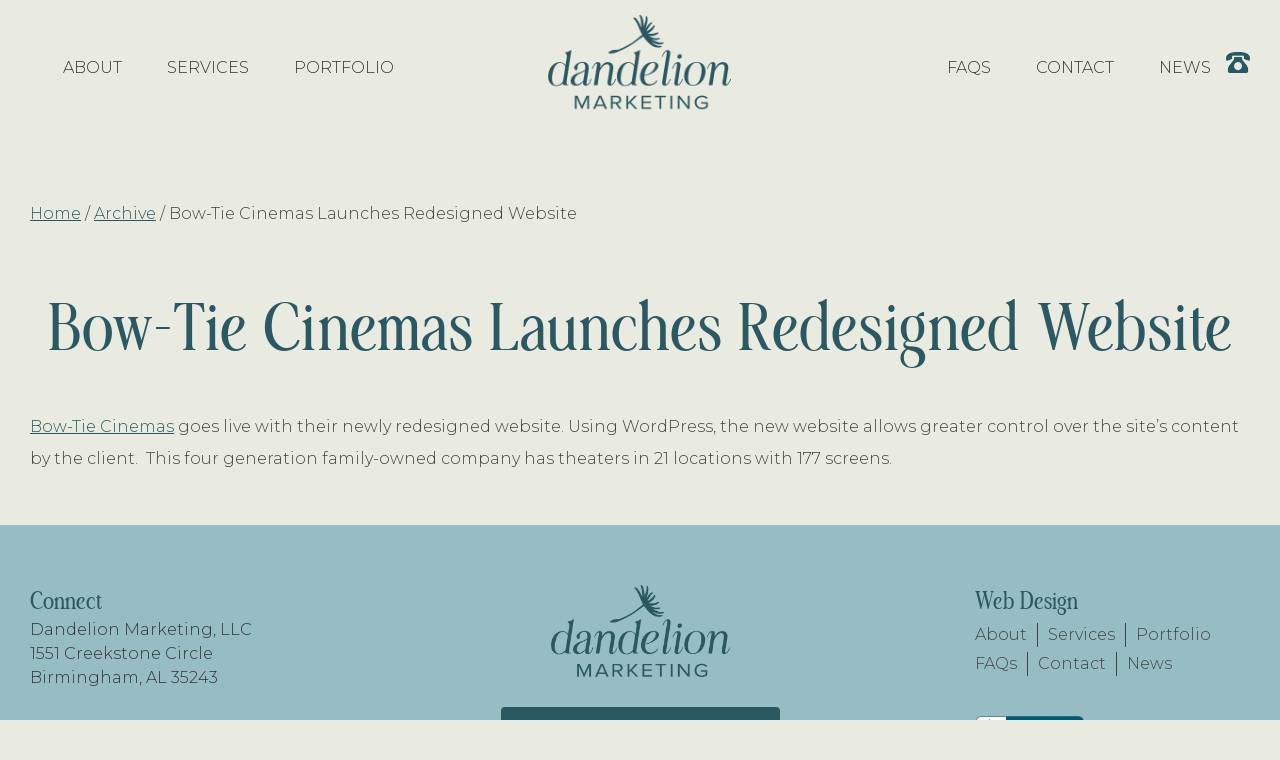

--- FILE ---
content_type: text/html; charset=UTF-8
request_url: https://dandelionmarketing.com/2012/07/bow-tie-cinemas-goes-live/
body_size: 41036
content:
<!DOCTYPE html>
<html lang="en-US" prefix="og: http://ogp.me/ns# fb: http://ogp.me/ns/fb#">
<head >
<meta charset="UTF-8" />
<meta name="viewport" content="width=device-width, initial-scale=1" />
<meta name='robots' content='index, follow, max-image-preview:large, max-snippet:-1, max-video-preview:-1' />

	<!-- This site is optimized with the Yoast SEO plugin v26.5 - https://yoast.com/wordpress/plugins/seo/ -->
	<title>Bow-Tie Cinemas Launches Redesigned Website</title>
	<link rel="canonical" href="https://dandelionmarketing.com/2012/07/bow-tie-cinemas-goes-live/" />
	<meta name="twitter:label1" content="Written by" />
	<meta name="twitter:data1" content="Alli Summerford" />
	<script type="application/ld+json" class="yoast-schema-graph">{"@context":"https://schema.org","@graph":[{"@type":"Article","@id":"https://dandelionmarketing.com/2012/07/bow-tie-cinemas-goes-live/#article","isPartOf":{"@id":"https://dandelionmarketing.com/2012/07/bow-tie-cinemas-goes-live/"},"author":{"name":"Alli Summerford","@id":"https://dandelionmarketing.com/#/schema/person/5fad83a32402116c8e8162189680bf34"},"headline":"Bow-Tie Cinemas Launches Redesigned Website","datePublished":"2012-07-21T01:32:33+00:00","dateModified":"2016-07-20T14:47:50+00:00","mainEntityOfPage":{"@id":"https://dandelionmarketing.com/2012/07/bow-tie-cinemas-goes-live/"},"wordCount":41,"publisher":{"@id":"https://dandelionmarketing.com/#organization"},"articleSection":["Archive"],"inLanguage":"en-US"},{"@type":"WebPage","@id":"https://dandelionmarketing.com/2012/07/bow-tie-cinemas-goes-live/","url":"https://dandelionmarketing.com/2012/07/bow-tie-cinemas-goes-live/","name":"Bow-Tie Cinemas Launches Redesigned Website","isPartOf":{"@id":"https://dandelionmarketing.com/#website"},"datePublished":"2012-07-21T01:32:33+00:00","dateModified":"2016-07-20T14:47:50+00:00","inLanguage":"en-US","potentialAction":[{"@type":"ReadAction","target":["https://dandelionmarketing.com/2012/07/bow-tie-cinemas-goes-live/"]}]},{"@type":"WebSite","@id":"https://dandelionmarketing.com/#website","url":"https://dandelionmarketing.com/","name":"dandelion marketing","description":"","publisher":{"@id":"https://dandelionmarketing.com/#organization"},"potentialAction":[{"@type":"SearchAction","target":{"@type":"EntryPoint","urlTemplate":"https://dandelionmarketing.com/?s={search_term_string}"},"query-input":{"@type":"PropertyValueSpecification","valueRequired":true,"valueName":"search_term_string"}}],"inLanguage":"en-US"},{"@type":"Organization","@id":"https://dandelionmarketing.com/#organization","name":"dandelion marketing, LLC","url":"https://dandelionmarketing.com/","logo":{"@type":"ImageObject","inLanguage":"en-US","@id":"https://dandelionmarketing.com/#/schema/logo/image/","url":"https://dandelionmarketing.com/wp-content/uploads/2019/05/new_dande_logo_circle_4.jpg","contentUrl":"https://dandelionmarketing.com/wp-content/uploads/2019/05/new_dande_logo_circle_4.jpg","width":650,"height":670,"caption":"dandelion marketing, LLC"},"image":{"@id":"https://dandelionmarketing.com/#/schema/logo/image/"},"sameAs":["https://linkedin.com/company/dandelionmarketing"]},{"@type":"Person","@id":"https://dandelionmarketing.com/#/schema/person/5fad83a32402116c8e8162189680bf34","name":"Alli Summerford","image":{"@type":"ImageObject","inLanguage":"en-US","@id":"https://dandelionmarketing.com/#/schema/person/image/","url":"https://secure.gravatar.com/avatar/71bae9342829178cd8a31434c82ea80e09cdb56518dae78b8e929654552300f0?s=96&d=mm&r=g","contentUrl":"https://secure.gravatar.com/avatar/71bae9342829178cd8a31434c82ea80e09cdb56518dae78b8e929654552300f0?s=96&d=mm&r=g","caption":"Alli Summerford"},"url":"https://dandelionmarketing.com/author/adenning/"}]}</script>
	<!-- / Yoast SEO plugin. -->


<link rel='dns-prefetch' href='//fonts.googleapis.com' />
<link rel="alternate" type="application/rss+xml" title="dandelion marketing &raquo; Feed" href="https://dandelionmarketing.com/feed/" />
<link rel="alternate" type="application/rss+xml" title="dandelion marketing &raquo; Comments Feed" href="https://dandelionmarketing.com/comments/feed/" />
<link rel="alternate" title="oEmbed (JSON)" type="application/json+oembed" href="https://dandelionmarketing.com/wp-json/oembed/1.0/embed?url=https%3A%2F%2Fdandelionmarketing.com%2F2012%2F07%2Fbow-tie-cinemas-goes-live%2F" />
<link rel="alternate" title="oEmbed (XML)" type="text/xml+oembed" href="https://dandelionmarketing.com/wp-json/oembed/1.0/embed?url=https%3A%2F%2Fdandelionmarketing.com%2F2012%2F07%2Fbow-tie-cinemas-goes-live%2F&#038;format=xml" />
<style id='wp-img-auto-sizes-contain-inline-css' type='text/css'>
img:is([sizes=auto i],[sizes^="auto," i]){contain-intrinsic-size:3000px 1500px}
/*# sourceURL=wp-img-auto-sizes-contain-inline-css */
</style>
<link rel='stylesheet' id='genesis-sample-css' href='https://dandelionmarketing.com/wp-content/themes/dm2019/style.css?ver=2.7.1' type='text/css' media='all' />
<style id='wp-emoji-styles-inline-css' type='text/css'>

	img.wp-smiley, img.emoji {
		display: inline !important;
		border: none !important;
		box-shadow: none !important;
		height: 1em !important;
		width: 1em !important;
		margin: 0 0.07em !important;
		vertical-align: -0.1em !important;
		background: none !important;
		padding: 0 !important;
	}
/*# sourceURL=wp-emoji-styles-inline-css */
</style>
<style id='wp-block-library-inline-css' type='text/css'>
:root{--wp-block-synced-color:#7a00df;--wp-block-synced-color--rgb:122,0,223;--wp-bound-block-color:var(--wp-block-synced-color);--wp-editor-canvas-background:#ddd;--wp-admin-theme-color:#007cba;--wp-admin-theme-color--rgb:0,124,186;--wp-admin-theme-color-darker-10:#006ba1;--wp-admin-theme-color-darker-10--rgb:0,107,160.5;--wp-admin-theme-color-darker-20:#005a87;--wp-admin-theme-color-darker-20--rgb:0,90,135;--wp-admin-border-width-focus:2px}@media (min-resolution:192dpi){:root{--wp-admin-border-width-focus:1.5px}}.wp-element-button{cursor:pointer}:root .has-very-light-gray-background-color{background-color:#eee}:root .has-very-dark-gray-background-color{background-color:#313131}:root .has-very-light-gray-color{color:#eee}:root .has-very-dark-gray-color{color:#313131}:root .has-vivid-green-cyan-to-vivid-cyan-blue-gradient-background{background:linear-gradient(135deg,#00d084,#0693e3)}:root .has-purple-crush-gradient-background{background:linear-gradient(135deg,#34e2e4,#4721fb 50%,#ab1dfe)}:root .has-hazy-dawn-gradient-background{background:linear-gradient(135deg,#faaca8,#dad0ec)}:root .has-subdued-olive-gradient-background{background:linear-gradient(135deg,#fafae1,#67a671)}:root .has-atomic-cream-gradient-background{background:linear-gradient(135deg,#fdd79a,#004a59)}:root .has-nightshade-gradient-background{background:linear-gradient(135deg,#330968,#31cdcf)}:root .has-midnight-gradient-background{background:linear-gradient(135deg,#020381,#2874fc)}:root{--wp--preset--font-size--normal:16px;--wp--preset--font-size--huge:42px}.has-regular-font-size{font-size:1em}.has-larger-font-size{font-size:2.625em}.has-normal-font-size{font-size:var(--wp--preset--font-size--normal)}.has-huge-font-size{font-size:var(--wp--preset--font-size--huge)}.has-text-align-center{text-align:center}.has-text-align-left{text-align:left}.has-text-align-right{text-align:right}.has-fit-text{white-space:nowrap!important}#end-resizable-editor-section{display:none}.aligncenter{clear:both}.items-justified-left{justify-content:flex-start}.items-justified-center{justify-content:center}.items-justified-right{justify-content:flex-end}.items-justified-space-between{justify-content:space-between}.screen-reader-text{border:0;clip-path:inset(50%);height:1px;margin:-1px;overflow:hidden;padding:0;position:absolute;width:1px;word-wrap:normal!important}.screen-reader-text:focus{background-color:#ddd;clip-path:none;color:#444;display:block;font-size:1em;height:auto;left:5px;line-height:normal;padding:15px 23px 14px;text-decoration:none;top:5px;width:auto;z-index:100000}html :where(.has-border-color){border-style:solid}html :where([style*=border-top-color]){border-top-style:solid}html :where([style*=border-right-color]){border-right-style:solid}html :where([style*=border-bottom-color]){border-bottom-style:solid}html :where([style*=border-left-color]){border-left-style:solid}html :where([style*=border-width]){border-style:solid}html :where([style*=border-top-width]){border-top-style:solid}html :where([style*=border-right-width]){border-right-style:solid}html :where([style*=border-bottom-width]){border-bottom-style:solid}html :where([style*=border-left-width]){border-left-style:solid}html :where(img[class*=wp-image-]){height:auto;max-width:100%}:where(figure){margin:0 0 1em}html :where(.is-position-sticky){--wp-admin--admin-bar--position-offset:var(--wp-admin--admin-bar--height,0px)}@media screen and (max-width:600px){html :where(.is-position-sticky){--wp-admin--admin-bar--position-offset:0px}}

/*# sourceURL=wp-block-library-inline-css */
</style><style id='global-styles-inline-css' type='text/css'>
:root{--wp--preset--aspect-ratio--square: 1;--wp--preset--aspect-ratio--4-3: 4/3;--wp--preset--aspect-ratio--3-4: 3/4;--wp--preset--aspect-ratio--3-2: 3/2;--wp--preset--aspect-ratio--2-3: 2/3;--wp--preset--aspect-ratio--16-9: 16/9;--wp--preset--aspect-ratio--9-16: 9/16;--wp--preset--color--black: #000000;--wp--preset--color--cyan-bluish-gray: #abb8c3;--wp--preset--color--white: #ffffff;--wp--preset--color--pale-pink: #f78da7;--wp--preset--color--vivid-red: #cf2e2e;--wp--preset--color--luminous-vivid-orange: #ff6900;--wp--preset--color--luminous-vivid-amber: #fcb900;--wp--preset--color--light-green-cyan: #7bdcb5;--wp--preset--color--vivid-green-cyan: #00d084;--wp--preset--color--pale-cyan-blue: #8ed1fc;--wp--preset--color--vivid-cyan-blue: #0693e3;--wp--preset--color--vivid-purple: #9b51e0;--wp--preset--color--light-gray: #f5f5f5;--wp--preset--color--medium-gray: #999;--wp--preset--color--dark-gray: #333;--wp--preset--gradient--vivid-cyan-blue-to-vivid-purple: linear-gradient(135deg,rgb(6,147,227) 0%,rgb(155,81,224) 100%);--wp--preset--gradient--light-green-cyan-to-vivid-green-cyan: linear-gradient(135deg,rgb(122,220,180) 0%,rgb(0,208,130) 100%);--wp--preset--gradient--luminous-vivid-amber-to-luminous-vivid-orange: linear-gradient(135deg,rgb(252,185,0) 0%,rgb(255,105,0) 100%);--wp--preset--gradient--luminous-vivid-orange-to-vivid-red: linear-gradient(135deg,rgb(255,105,0) 0%,rgb(207,46,46) 100%);--wp--preset--gradient--very-light-gray-to-cyan-bluish-gray: linear-gradient(135deg,rgb(238,238,238) 0%,rgb(169,184,195) 100%);--wp--preset--gradient--cool-to-warm-spectrum: linear-gradient(135deg,rgb(74,234,220) 0%,rgb(151,120,209) 20%,rgb(207,42,186) 40%,rgb(238,44,130) 60%,rgb(251,105,98) 80%,rgb(254,248,76) 100%);--wp--preset--gradient--blush-light-purple: linear-gradient(135deg,rgb(255,206,236) 0%,rgb(152,150,240) 100%);--wp--preset--gradient--blush-bordeaux: linear-gradient(135deg,rgb(254,205,165) 0%,rgb(254,45,45) 50%,rgb(107,0,62) 100%);--wp--preset--gradient--luminous-dusk: linear-gradient(135deg,rgb(255,203,112) 0%,rgb(199,81,192) 50%,rgb(65,88,208) 100%);--wp--preset--gradient--pale-ocean: linear-gradient(135deg,rgb(255,245,203) 0%,rgb(182,227,212) 50%,rgb(51,167,181) 100%);--wp--preset--gradient--electric-grass: linear-gradient(135deg,rgb(202,248,128) 0%,rgb(113,206,126) 100%);--wp--preset--gradient--midnight: linear-gradient(135deg,rgb(2,3,129) 0%,rgb(40,116,252) 100%);--wp--preset--font-size--small: 12px;--wp--preset--font-size--medium: 20px;--wp--preset--font-size--large: 20px;--wp--preset--font-size--x-large: 42px;--wp--preset--font-size--normal: 16px;--wp--preset--font-size--larger: 24px;--wp--preset--spacing--20: 0.44rem;--wp--preset--spacing--30: 0.67rem;--wp--preset--spacing--40: 1rem;--wp--preset--spacing--50: 1.5rem;--wp--preset--spacing--60: 2.25rem;--wp--preset--spacing--70: 3.38rem;--wp--preset--spacing--80: 5.06rem;--wp--preset--shadow--natural: 6px 6px 9px rgba(0, 0, 0, 0.2);--wp--preset--shadow--deep: 12px 12px 50px rgba(0, 0, 0, 0.4);--wp--preset--shadow--sharp: 6px 6px 0px rgba(0, 0, 0, 0.2);--wp--preset--shadow--outlined: 6px 6px 0px -3px rgb(255, 255, 255), 6px 6px rgb(0, 0, 0);--wp--preset--shadow--crisp: 6px 6px 0px rgb(0, 0, 0);}:where(.is-layout-flex){gap: 0.5em;}:where(.is-layout-grid){gap: 0.5em;}body .is-layout-flex{display: flex;}.is-layout-flex{flex-wrap: wrap;align-items: center;}.is-layout-flex > :is(*, div){margin: 0;}body .is-layout-grid{display: grid;}.is-layout-grid > :is(*, div){margin: 0;}:where(.wp-block-columns.is-layout-flex){gap: 2em;}:where(.wp-block-columns.is-layout-grid){gap: 2em;}:where(.wp-block-post-template.is-layout-flex){gap: 1.25em;}:where(.wp-block-post-template.is-layout-grid){gap: 1.25em;}.has-black-color{color: var(--wp--preset--color--black) !important;}.has-cyan-bluish-gray-color{color: var(--wp--preset--color--cyan-bluish-gray) !important;}.has-white-color{color: var(--wp--preset--color--white) !important;}.has-pale-pink-color{color: var(--wp--preset--color--pale-pink) !important;}.has-vivid-red-color{color: var(--wp--preset--color--vivid-red) !important;}.has-luminous-vivid-orange-color{color: var(--wp--preset--color--luminous-vivid-orange) !important;}.has-luminous-vivid-amber-color{color: var(--wp--preset--color--luminous-vivid-amber) !important;}.has-light-green-cyan-color{color: var(--wp--preset--color--light-green-cyan) !important;}.has-vivid-green-cyan-color{color: var(--wp--preset--color--vivid-green-cyan) !important;}.has-pale-cyan-blue-color{color: var(--wp--preset--color--pale-cyan-blue) !important;}.has-vivid-cyan-blue-color{color: var(--wp--preset--color--vivid-cyan-blue) !important;}.has-vivid-purple-color{color: var(--wp--preset--color--vivid-purple) !important;}.has-black-background-color{background-color: var(--wp--preset--color--black) !important;}.has-cyan-bluish-gray-background-color{background-color: var(--wp--preset--color--cyan-bluish-gray) !important;}.has-white-background-color{background-color: var(--wp--preset--color--white) !important;}.has-pale-pink-background-color{background-color: var(--wp--preset--color--pale-pink) !important;}.has-vivid-red-background-color{background-color: var(--wp--preset--color--vivid-red) !important;}.has-luminous-vivid-orange-background-color{background-color: var(--wp--preset--color--luminous-vivid-orange) !important;}.has-luminous-vivid-amber-background-color{background-color: var(--wp--preset--color--luminous-vivid-amber) !important;}.has-light-green-cyan-background-color{background-color: var(--wp--preset--color--light-green-cyan) !important;}.has-vivid-green-cyan-background-color{background-color: var(--wp--preset--color--vivid-green-cyan) !important;}.has-pale-cyan-blue-background-color{background-color: var(--wp--preset--color--pale-cyan-blue) !important;}.has-vivid-cyan-blue-background-color{background-color: var(--wp--preset--color--vivid-cyan-blue) !important;}.has-vivid-purple-background-color{background-color: var(--wp--preset--color--vivid-purple) !important;}.has-black-border-color{border-color: var(--wp--preset--color--black) !important;}.has-cyan-bluish-gray-border-color{border-color: var(--wp--preset--color--cyan-bluish-gray) !important;}.has-white-border-color{border-color: var(--wp--preset--color--white) !important;}.has-pale-pink-border-color{border-color: var(--wp--preset--color--pale-pink) !important;}.has-vivid-red-border-color{border-color: var(--wp--preset--color--vivid-red) !important;}.has-luminous-vivid-orange-border-color{border-color: var(--wp--preset--color--luminous-vivid-orange) !important;}.has-luminous-vivid-amber-border-color{border-color: var(--wp--preset--color--luminous-vivid-amber) !important;}.has-light-green-cyan-border-color{border-color: var(--wp--preset--color--light-green-cyan) !important;}.has-vivid-green-cyan-border-color{border-color: var(--wp--preset--color--vivid-green-cyan) !important;}.has-pale-cyan-blue-border-color{border-color: var(--wp--preset--color--pale-cyan-blue) !important;}.has-vivid-cyan-blue-border-color{border-color: var(--wp--preset--color--vivid-cyan-blue) !important;}.has-vivid-purple-border-color{border-color: var(--wp--preset--color--vivid-purple) !important;}.has-vivid-cyan-blue-to-vivid-purple-gradient-background{background: var(--wp--preset--gradient--vivid-cyan-blue-to-vivid-purple) !important;}.has-light-green-cyan-to-vivid-green-cyan-gradient-background{background: var(--wp--preset--gradient--light-green-cyan-to-vivid-green-cyan) !important;}.has-luminous-vivid-amber-to-luminous-vivid-orange-gradient-background{background: var(--wp--preset--gradient--luminous-vivid-amber-to-luminous-vivid-orange) !important;}.has-luminous-vivid-orange-to-vivid-red-gradient-background{background: var(--wp--preset--gradient--luminous-vivid-orange-to-vivid-red) !important;}.has-very-light-gray-to-cyan-bluish-gray-gradient-background{background: var(--wp--preset--gradient--very-light-gray-to-cyan-bluish-gray) !important;}.has-cool-to-warm-spectrum-gradient-background{background: var(--wp--preset--gradient--cool-to-warm-spectrum) !important;}.has-blush-light-purple-gradient-background{background: var(--wp--preset--gradient--blush-light-purple) !important;}.has-blush-bordeaux-gradient-background{background: var(--wp--preset--gradient--blush-bordeaux) !important;}.has-luminous-dusk-gradient-background{background: var(--wp--preset--gradient--luminous-dusk) !important;}.has-pale-ocean-gradient-background{background: var(--wp--preset--gradient--pale-ocean) !important;}.has-electric-grass-gradient-background{background: var(--wp--preset--gradient--electric-grass) !important;}.has-midnight-gradient-background{background: var(--wp--preset--gradient--midnight) !important;}.has-small-font-size{font-size: var(--wp--preset--font-size--small) !important;}.has-medium-font-size{font-size: var(--wp--preset--font-size--medium) !important;}.has-large-font-size{font-size: var(--wp--preset--font-size--large) !important;}.has-x-large-font-size{font-size: var(--wp--preset--font-size--x-large) !important;}
/*# sourceURL=global-styles-inline-css */
</style>

<style id='classic-theme-styles-inline-css' type='text/css'>
/*! This file is auto-generated */
.wp-block-button__link{color:#fff;background-color:#32373c;border-radius:9999px;box-shadow:none;text-decoration:none;padding:calc(.667em + 2px) calc(1.333em + 2px);font-size:1.125em}.wp-block-file__button{background:#32373c;color:#fff;text-decoration:none}
/*# sourceURL=/wp-includes/css/classic-themes.min.css */
</style>
<link rel='stylesheet' id='genesis-sample-fonts-css' href='//fonts.googleapis.com/css?family=Montserrat%3A300%2C300i%2C400%2C400i%2C600%2C600i&#038;ver=2.7.1' type='text/css' media='all' />
<link rel='stylesheet' id='dashicons-css' href='https://dandelionmarketing.com/wp-includes/css/dashicons.min.css?ver=6.9' type='text/css' media='all' />
<link rel='stylesheet' id='custom-fonts-css' href='https://dandelionmarketing.com/wp-content/themes/dm2019/fonts/style.css?ver=2.7.1' type='text/css' media='all' />
<link rel='stylesheet' id='genesis-sample-gutenberg-css' href='https://dandelionmarketing.com/wp-content/themes/dm2019/lib/gutenberg/front-end.css?ver=2.7.1' type='text/css' media='all' />
<link rel='stylesheet' id='gca-column-styles-css' href='https://dandelionmarketing.com/wp-content/plugins/genesis-columns-advanced/css/gca-column-styles.css?ver=6.9' type='text/css' media='all' />
<link rel='stylesheet' id='wp-featherlight-css' href='https://dandelionmarketing.com/wp-content/plugins/wp-featherlight/css/wp-featherlight.min.css?ver=1.3.4' type='text/css' media='all' />
<script type="text/javascript" src="https://dandelionmarketing.com/wp-includes/js/jquery/jquery.min.js?ver=3.7.1" id="jquery-core-js"></script>
<script type="text/javascript" src="https://dandelionmarketing.com/wp-includes/js/jquery/jquery-migrate.min.js?ver=3.4.1" id="jquery-migrate-js"></script>
<link rel="https://api.w.org/" href="https://dandelionmarketing.com/wp-json/" /><link rel="alternate" title="JSON" type="application/json" href="https://dandelionmarketing.com/wp-json/wp/v2/posts/85" /><link rel="EditURI" type="application/rsd+xml" title="RSD" href="https://dandelionmarketing.com/xmlrpc.php?rsd" />
<meta name="generator" content="WordPress 6.9" />
<link rel='shortlink' href='https://dandelionmarketing.com/?p=85' />
    
    <script type="text/javascript">
        var ajaxurl = 'https://dandelionmarketing.com/wp-admin/admin-ajax.php';
    </script>
<script>document.documentElement.className += " js";</script>
<!-- BEGIN Google tag (gtag.js) - Google Analytics G4 version -->
<script async src=https://www.googletagmanager.com/gtag/js?id=G-9PP72D7D17></script> 
<script> window.dataLayer = window.dataLayer || []; function gtag(){dataLayer.push(arguments);} gtag('js', new Date()); gtag('config', 'G-9PP72D7D17'); </script>
<!-- END Google tag (gtag.js) - Google Analytics --> <link rel="icon" href="https://dandelionmarketing.com/wp-content/uploads/2024/07/cropped-favicon-2024-seed-element-32x32.png" sizes="32x32" />
<link rel="icon" href="https://dandelionmarketing.com/wp-content/uploads/2024/07/cropped-favicon-2024-seed-element-192x192.png" sizes="192x192" />
<link rel="apple-touch-icon" href="https://dandelionmarketing.com/wp-content/uploads/2024/07/cropped-favicon-2024-seed-element-180x180.png" />
<meta name="msapplication-TileImage" content="https://dandelionmarketing.com/wp-content/uploads/2024/07/cropped-favicon-2024-seed-element-270x270.png" />

<!-- START - Open Graph and Twitter Card Tags 3.3.7 -->
 <!-- Facebook Open Graph -->
  <meta property="og:locale" content="en_US"/>
  <meta property="og:site_name" content="dandelion marketing"/>
  <meta property="og:title" content="Bow-Tie Cinemas Launches Redesigned Website"/>
  <meta property="og:url" content="https://dandelionmarketing.com/2012/07/bow-tie-cinemas-goes-live/"/>
  <meta property="og:type" content="article"/>
  <meta property="og:description" content="Bow-Tie Cinemas goes live with their newly redesigned website. Using WordPress, the new website allows greater control over the site&#039;s content by the client.  This four generation family-owned company has theaters in 21 locations with 177 screens."/>
  <meta property="og:image" content="https://dandelionmarketing.com/wp-content/uploads/2020/06/dandelion-og-2.jpg"/>
  <meta property="og:image:url" content="https://dandelionmarketing.com/wp-content/uploads/2020/06/dandelion-og-2.jpg"/>
  <meta property="og:image:secure_url" content="https://dandelionmarketing.com/wp-content/uploads/2020/06/dandelion-og-2.jpg"/>
  <meta property="article:published_time" content="2012-07-20T20:32:33-05:00"/>
  <meta property="article:modified_time" content="2016-07-20T09:47:50-05:00" />
  <meta property="og:updated_time" content="2016-07-20T09:47:50-05:00" />
  <meta property="article:section" content="Archive"/>
  <meta property="article:publisher" content="https://www.facebook.com/dandelionmarketingbham/"/>
 <!-- Google+ / Schema.org -->
 <!-- Twitter Cards -->
  <meta name="twitter:title" content="Bow-Tie Cinemas Launches Redesigned Website"/>
  <meta name="twitter:url" content="https://dandelionmarketing.com/2012/07/bow-tie-cinemas-goes-live/"/>
  <meta name="twitter:description" content="Bow-Tie Cinemas goes live with their newly redesigned website. Using WordPress, the new website allows greater control over the site&#039;s content by the client.  This four generation family-owned company has theaters in 21 locations with 177 screens."/>
  <meta name="twitter:image" content="https://dandelionmarketing.com/wp-content/uploads/2020/06/dandelion-og-2.jpg"/>
  <meta name="twitter:card" content="summary_large_image"/>
 <!-- SEO -->
 <!-- Misc. tags -->
 <!-- is_singular | yoast_seo -->
<!-- END - Open Graph and Twitter Card Tags 3.3.7 -->
	
</head>
<body class="wp-singular post-template-default single single-post postid-85 single-format-standard wp-custom-logo wp-embed-responsive wp-theme-genesis wp-child-theme-dm2019 wp-featherlight-captions header-full-width full-width-content genesis-breadcrumbs-visible genesis-footer-widgets-visible"><div class="site-container"><ul class="genesis-skip-link"><li><a href="#genesis-content" class="screen-reader-shortcut"> Skip to main content</a></li><li><a href="#genesis-footer-widgets" class="screen-reader-shortcut"> Skip to footer</a></li></ul><header class="site-header"><div class="wrap"><div class="header-icons"><section id="black-studio-tinymce-8" class="widget widget_black_studio_tinymce"><div class="widget-wrap"><div class="textwidget"><p><a href="tel:205-298-7655"><img class="alignnone size-full wp-image-10796" src="https://dandelionmarketing.com/wp-content/uploads/2024/07/icon-phone-element-dk-teal.png" alt="Call dandelion marketing" width="41" height="36" /></a></p>
</div></div></section>
</div><nav class="nav-header-left"><ul id="menu-header-left" class="menu genesis-nav-menu js-superfish"><li id="menu-item-13" class="menu-item menu-item-type-post_type menu-item-object-page menu-item-13"><a href="https://dandelionmarketing.com/about-dandelion/"><span >About</span></a></li>
<li id="menu-item-14" class="menu-item menu-item-type-post_type menu-item-object-page menu-item-14"><a href="https://dandelionmarketing.com/website-design/"><span >Services</span></a></li>
<li id="menu-item-288" class="menu-item menu-item-type-custom menu-item-object-custom menu-item-288"><a href="/portfolio/"><span >Portfolio</span></a></li>
</ul></nav><nav class="nav-header-right"><ul id="menu-header-right" class="menu genesis-nav-menu js-superfish"><li id="menu-item-6783" class="menu-item menu-item-type-post_type menu-item-object-page menu-item-6783"><a href="https://dandelionmarketing.com/faqs/"><span >FAQs</span></a></li>
<li id="menu-item-6784" class="menu-item menu-item-type-post_type menu-item-object-page menu-item-6784"><a href="https://dandelionmarketing.com/contact-us/"><span >Contact</span></a></li>
<li id="menu-item-6785" class="menu-item menu-item-type-post_type menu-item-object-page menu-item-6785"><a href="https://dandelionmarketing.com/blog/"><span >News</span></a></li>
<li id="menu-item-6959" class="menuicon menu-item menu-item-type-custom menu-item-object-custom menu-item-6959"><a href="tel:205-298-7655"><span ><img class="alignnone size-full wp-image-10796" src="https://dandelionmarketing.com/wp-content/uploads/2024/07/icon-phone-element-dk-teal.png" alt="Call dandelion marketing" width="24" height="21" /></span></a></li>
</ul></nav><div class="title-area"><a href="https://dandelionmarketing.com/" class="custom-logo-link" rel="home"><img width="864" height="240" src="https://dandelionmarketing.com/wp-content/uploads/2024/07/dm-logo-2024@2x.png" class="custom-logo" alt="Birmingham web design by dandelion marketing" decoding="async" fetchpriority="high" srcset="https://dandelionmarketing.com/wp-content/uploads/2024/07/dm-logo-2024@2x.png 864w, https://dandelionmarketing.com/wp-content/uploads/2024/07/dm-logo-2024@2x-500x139.png 500w, https://dandelionmarketing.com/wp-content/uploads/2024/07/dm-logo-2024@2x-768x213.png 768w, https://dandelionmarketing.com/wp-content/uploads/2024/07/dm-logo-2024@2x-300x83.png 300w" sizes="(max-width: 864px) 100vw, 864px" /></a><p class="site-title"><a href="https://dandelionmarketing.com/">dandelion marketing</a></p></div></div></header><div class="site-inner"><div class="content-sidebar-wrap"><main class="content" id="genesis-content"><div class="breadcrumb"><span class="breadcrumb-link-wrap"><a class="breadcrumb-link" href="https://dandelionmarketing.com/"><span class="breadcrumb-link-text-wrap">Home</span></a><meta ></span> <span aria-label="breadcrumb separator">/</span> <span class="breadcrumb-link-wrap"><a class="breadcrumb-link" href="https://dandelionmarketing.com/category/_archive/"><span class="breadcrumb-link-text-wrap">Archive</span></a><meta ></span> <span aria-label="breadcrumb separator">/</span> Bow-Tie Cinemas Launches Redesigned Website</div><article class="post-85 post type-post status-publish format-standard category-_archive entry" aria-label="Bow-Tie Cinemas Launches Redesigned Website"><header class="entry-header"><h1 class="entry-title">Bow-Tie Cinemas Launches Redesigned Website</h1>
<p class="entry-meta"><time class="entry-time">July 20, 2012</time></p></header><div class="entry-content"><p><a href="http://www.bowtiecinemas.com/" target="_blank">Bow-Tie Cinemas</a> goes live with their newly redesigned website. Using WordPress, the new website allows greater control over the site&#8217;s content by the client.  This four generation family-owned company has theaters in 21 locations with 177 screens.</p>
</div><footer class="entry-footer"></footer></article></main></div></div><div class="footer-widgets" id="genesis-footer-widgets"><h2 class="genesis-sidebar-title screen-reader-text">Footer</h2><div class="wrap"><div class="widget-area footer-widgets-1 footer-widget-area"><section id="black-studio-tinymce-6" class="widget widget_black_studio_tinymce"><div class="widget-wrap"><h3 class="widgettitle widget-title">Connect</h3>
<div class="textwidget"><p>Dandelion Marketing, LLC<br />
1551 Creekstone Circle<br />
Birmingham, AL 35243</p>
<p><a href="https://www.facebook.com/dandelionmarketingbham/" target="_blank" rel="noopener"><img class="alignnone size-full wp-image-10806" src="https://dandelionmarketing.com/wp-content/uploads/2024/07/icon-facebook-circle-dk-teal.png" alt="Connect with dandelion marketing on Facebook" width="36" height="36" /></a> <a href="https://linkedin.com/company/dandelionmarketing" target="_blank" rel="noopener"><img class="alignnone size-full wp-image-10808" src="https://dandelionmarketing.com/wp-content/uploads/2024/07/icon-linkedin-circle-dk-teal.png" alt="Connect with dandelion marketing on LinkedIn" width="36" height="36" /></a> <a href="https://www.instagram.com/dandelionmarketingbham/" target="_blank" rel="noopener"><img class="alignnone size-full wp-image-10807" src="https://dandelionmarketing.com/wp-content/uploads/2024/07/icon-instagram-circle-dk-teal.png" alt="Connect with dandelion marketing on Instagram" width="36" height="36" /></a> <a href="mailto:alli@dandelionmarketing.com" target="_blank" rel="noopener"><img class="alignnone size-full wp-image-10809" src="https://dandelionmarketing.com/wp-content/uploads/2024/07/icon-email-circle-dk-teal.png" alt="Email dandelion marketing" width="36" height="36" /></a> <a href="tel:+12052987655"><img class="alignnone size-full wp-image-10810" src="https://dandelionmarketing.com/wp-content/uploads/2024/07/icon-phone-circle-dk-teal.png" alt="Call us!" width="36" height="36" /></a></p>
</div></div></section>
</div><div class="widget-area footer-widgets-2 footer-widget-area"><section id="black-studio-tinymce-4" class="widget widget_black_studio_tinymce"><div class="widget-wrap"><div class="textwidget"><p><img class="aligncenter size-full wp-image-10814" src="https://dandelionmarketing.com/wp-content/uploads/2024/07/dm-footer-logo-2024.png" alt="Birmingham web design by dandelion marketing" width="179" height="92" /></p>
<p style="text-align: center;"><a href="/newsletter"><button class="button-footer">Get Small Business Tips!</button></a></p>
</div></div></section>
</div><div class="widget-area footer-widgets-3 footer-widget-area"><section id="nav_menu-3" class="widget widget_nav_menu"><div class="widget-wrap"><h3 class="widgettitle widget-title">Web Design</h3>
<div class="menu-header-left-container"><ul id="menu-header-left-1" class="menu"><li class="menu-item menu-item-type-post_type menu-item-object-page menu-item-13"><a href="https://dandelionmarketing.com/about-dandelion/">About</a></li>
<li class="menu-item menu-item-type-post_type menu-item-object-page menu-item-14"><a href="https://dandelionmarketing.com/website-design/">Services</a></li>
<li class="menu-item menu-item-type-custom menu-item-object-custom menu-item-288"><a href="/portfolio/">Portfolio</a></li>
</ul></div></div></section>
<section id="nav_menu-4" class="widget widget_nav_menu"><div class="widget-wrap"><div class="menu-header-right-container"><ul id="menu-header-right-1" class="menu"><li class="menu-item menu-item-type-post_type menu-item-object-page menu-item-6783"><a href="https://dandelionmarketing.com/faqs/">FAQs</a></li>
<li class="menu-item menu-item-type-post_type menu-item-object-page menu-item-6784"><a href="https://dandelionmarketing.com/contact-us/">Contact</a></li>
<li class="menu-item menu-item-type-post_type menu-item-object-page menu-item-6785"><a href="https://dandelionmarketing.com/blog/">News</a></li>
<li class="menuicon menu-item menu-item-type-custom menu-item-object-custom menu-item-6959"><a href="tel:205-298-7655"><img class="alignnone size-full wp-image-10796" src="https://dandelionmarketing.com/wp-content/uploads/2024/07/icon-phone-element-dk-teal.png" alt="Call dandelion marketing" width="24" height="21" /></a></li>
</ul></div></div></section>
<section id="black-studio-tinymce-5" class="widget widget_black_studio_tinymce"><div class="widget-wrap"><div class="textwidget"><p><img class="alignnone size-full wp-image-10818" src="https://dandelionmarketing.com/wp-content/uploads/2024/07/bbb-a-rating-badge-01-white-bg.png" alt="A+ Rating by the Better Business Bureau" width="109" height="42" /></p>
</div></div></section>
</div></div></div><footer class="site-footer"><div class="wrap"><p>&#xA9;&nbsp;2026 dandelion marketing LLC. All Rights Reserved. <a href="https://www.airtightdesign.com/" target="_blank">Atlanta Web Design</a></p></div></footer></div><script type="speculationrules">
{"prefetch":[{"source":"document","where":{"and":[{"href_matches":"/*"},{"not":{"href_matches":["/wp-*.php","/wp-admin/*","/wp-content/uploads/*","/wp-content/*","/wp-content/plugins/*","/wp-content/themes/dm2019/*","/wp-content/themes/genesis/*","/*\\?(.+)"]}},{"not":{"selector_matches":"a[rel~=\"nofollow\"]"}},{"not":{"selector_matches":".no-prefetch, .no-prefetch a"}}]},"eagerness":"conservative"}]}
</script>

<!-- Begin Global Footer Code - LinkedIn -->
<script type="text/javascript">
_linkedin_partner_id = "2981929";
window._linkedin_data_partner_ids = window._linkedin_data_partner_ids || [];
window._linkedin_data_partner_ids.push(_linkedin_partner_id);
</script><script type="text/javascript">
(function(){var s = document.getElementsByTagName("script")[0];
var b = document.createElement("script");
b.type = "text/javascript";b.async = true;
b.src = "https://snap.licdn.com/li.lms-analytics/insight.min.js";
s.parentNode.insertBefore(b, s);})();
</script>
<noscript>
<img height="1" width="1" style="display:none;" alt="" src="https://px.ads.linkedin.com/collect/?pid=2981929&fmt=gif" />
</noscript>
<!-- End Global Footer Code - LinkedIn -->

<!-- Begin Global ActiveCampaign Footer Tracking Code -->
<script type="text/javascript">
    (function(e,t,o,n,p,r,i){e.visitorGlobalObjectAlias=n;e[e.visitorGlobalObjectAlias]=e[e.visitorGlobalObjectAlias]||function(){(e[e.visitorGlobalObjectAlias].q=e[e.visitorGlobalObjectAlias].q||[]).push(arguments)};e[e.visitorGlobalObjectAlias].l=(new Date).getTime();r=t.createElement("script");r.src=o;r.async=true;i=t.getElementsByTagName("script")[0];i.parentNode.insertBefore(r,i)})(window,document,"https://diffuser-cdn.app-us1.com/diffuser/diffuser.js","vgo");
    vgo('setAccount', '90459484');
    vgo('setTrackByDefault', true);

    vgo('process');
</script>
<!-- End Global ActiveCampaign Footer Tracking Code -->

<script type="text/javascript" id="site_tracking-js-extra">
/* <![CDATA[ */
var php_data = {"ac_settings":{"tracking_actid":90459484,"site_tracking_default":1,"site_tracking":1},"user_email":""};
//# sourceURL=site_tracking-js-extra
/* ]]> */
</script>
<script type="text/javascript" src="https://dandelionmarketing.com/wp-content/plugins/activecampaign-subscription-forms/site_tracking.js?ver=6.9" id="site_tracking-js"></script>
<script type="text/javascript" src="https://dandelionmarketing.com/wp-includes/js/hoverIntent.min.js?ver=1.10.2" id="hoverIntent-js"></script>
<script type="text/javascript" src="https://dandelionmarketing.com/wp-content/themes/genesis/lib/js/menu/superfish.min.js?ver=1.7.10" id="superfish-js"></script>
<script type="text/javascript" src="https://dandelionmarketing.com/wp-content/themes/genesis/lib/js/menu/superfish.args.min.js?ver=3.6.1" id="superfish-args-js"></script>
<script type="text/javascript" src="https://dandelionmarketing.com/wp-content/themes/genesis/lib/js/skip-links.min.js?ver=3.6.1" id="skip-links-js"></script>
<script type="text/javascript" id="genesis-sample-responsive-menu-js-extra">
/* <![CDATA[ */
var genesis_responsive_menu = {"mainMenu":"","menuIconClass":"dashicons-before dashicons-menu","subMenu":"Submenu","subMenuIconsClass":"dashicons-before dashicons-arrow-down-alt2","menuClasses":{"combine":[".nav-primary",".nav-header",".nav-header-left",".nav-header-right",".nav-secondary"],"others":[".nav-footer"]}};
//# sourceURL=genesis-sample-responsive-menu-js-extra
/* ]]> */
</script>
<script type="text/javascript" src="https://dandelionmarketing.com/wp-content/themes/dm2019/js/responsive-menus.min.js?ver=2.7.1" id="genesis-sample-responsive-menu-js"></script>
<script type="text/javascript" src="https://dandelionmarketing.com/wp-content/themes/dm2019/js/genesis-sample.js?ver=2.7.1" id="genesis-sample-js"></script>
<script type="text/javascript" src="https://dandelionmarketing.com/wp-content/plugins/wp-featherlight/js/wpFeatherlight.pkgd.min.js?ver=1.3.4" id="wp-featherlight-js"></script>
<script id="wp-emoji-settings" type="application/json">
{"baseUrl":"https://s.w.org/images/core/emoji/17.0.2/72x72/","ext":".png","svgUrl":"https://s.w.org/images/core/emoji/17.0.2/svg/","svgExt":".svg","source":{"concatemoji":"https://dandelionmarketing.com/wp-includes/js/wp-emoji-release.min.js?ver=6.9"}}
</script>
<script type="module">
/* <![CDATA[ */
/*! This file is auto-generated */
const a=JSON.parse(document.getElementById("wp-emoji-settings").textContent),o=(window._wpemojiSettings=a,"wpEmojiSettingsSupports"),s=["flag","emoji"];function i(e){try{var t={supportTests:e,timestamp:(new Date).valueOf()};sessionStorage.setItem(o,JSON.stringify(t))}catch(e){}}function c(e,t,n){e.clearRect(0,0,e.canvas.width,e.canvas.height),e.fillText(t,0,0);t=new Uint32Array(e.getImageData(0,0,e.canvas.width,e.canvas.height).data);e.clearRect(0,0,e.canvas.width,e.canvas.height),e.fillText(n,0,0);const a=new Uint32Array(e.getImageData(0,0,e.canvas.width,e.canvas.height).data);return t.every((e,t)=>e===a[t])}function p(e,t){e.clearRect(0,0,e.canvas.width,e.canvas.height),e.fillText(t,0,0);var n=e.getImageData(16,16,1,1);for(let e=0;e<n.data.length;e++)if(0!==n.data[e])return!1;return!0}function u(e,t,n,a){switch(t){case"flag":return n(e,"\ud83c\udff3\ufe0f\u200d\u26a7\ufe0f","\ud83c\udff3\ufe0f\u200b\u26a7\ufe0f")?!1:!n(e,"\ud83c\udde8\ud83c\uddf6","\ud83c\udde8\u200b\ud83c\uddf6")&&!n(e,"\ud83c\udff4\udb40\udc67\udb40\udc62\udb40\udc65\udb40\udc6e\udb40\udc67\udb40\udc7f","\ud83c\udff4\u200b\udb40\udc67\u200b\udb40\udc62\u200b\udb40\udc65\u200b\udb40\udc6e\u200b\udb40\udc67\u200b\udb40\udc7f");case"emoji":return!a(e,"\ud83e\u1fac8")}return!1}function f(e,t,n,a){let r;const o=(r="undefined"!=typeof WorkerGlobalScope&&self instanceof WorkerGlobalScope?new OffscreenCanvas(300,150):document.createElement("canvas")).getContext("2d",{willReadFrequently:!0}),s=(o.textBaseline="top",o.font="600 32px Arial",{});return e.forEach(e=>{s[e]=t(o,e,n,a)}),s}function r(e){var t=document.createElement("script");t.src=e,t.defer=!0,document.head.appendChild(t)}a.supports={everything:!0,everythingExceptFlag:!0},new Promise(t=>{let n=function(){try{var e=JSON.parse(sessionStorage.getItem(o));if("object"==typeof e&&"number"==typeof e.timestamp&&(new Date).valueOf()<e.timestamp+604800&&"object"==typeof e.supportTests)return e.supportTests}catch(e){}return null}();if(!n){if("undefined"!=typeof Worker&&"undefined"!=typeof OffscreenCanvas&&"undefined"!=typeof URL&&URL.createObjectURL&&"undefined"!=typeof Blob)try{var e="postMessage("+f.toString()+"("+[JSON.stringify(s),u.toString(),c.toString(),p.toString()].join(",")+"));",a=new Blob([e],{type:"text/javascript"});const r=new Worker(URL.createObjectURL(a),{name:"wpTestEmojiSupports"});return void(r.onmessage=e=>{i(n=e.data),r.terminate(),t(n)})}catch(e){}i(n=f(s,u,c,p))}t(n)}).then(e=>{for(const n in e)a.supports[n]=e[n],a.supports.everything=a.supports.everything&&a.supports[n],"flag"!==n&&(a.supports.everythingExceptFlag=a.supports.everythingExceptFlag&&a.supports[n]);var t;a.supports.everythingExceptFlag=a.supports.everythingExceptFlag&&!a.supports.flag,a.supports.everything||((t=a.source||{}).concatemoji?r(t.concatemoji):t.wpemoji&&t.twemoji&&(r(t.twemoji),r(t.wpemoji)))});
//# sourceURL=https://dandelionmarketing.com/wp-includes/js/wp-emoji-loader.min.js
/* ]]> */
</script>
		<script type="text/javascript">
				jQuery('.soliloquy-container').removeClass('no-js');
		</script>
			</body></html>


--- FILE ---
content_type: text/css
request_url: https://dandelionmarketing.com/wp-content/themes/dm2019/style.css?ver=2.7.1
body_size: 48814
content:
/*
Theme Name: Dandelion 2019
Theme URI: https://dandelionmarketing.com/
Description: This is the custom theme based on Sample created for the Genesis Framework.
Author: DesignMe
Author URI: https://www.designmecreative.com/

Version: 1.0

Template: genesis

License: GPL-2.0-or-later
License URI: https://www.gnu.org/licenses/gpl-2.0.html

Text Domain: genesis-sample
*/

/* JUST IN CASE FONT  @import url("https://use.typekit.net/ovg8vhe.css"); */

/* Table of Contents
- HTML5 Reset
	- Baseline Normalize
	- Box Sizing
	- Float Clearing
- Defaults
	- Typographical Elements
	- Headings
	- Objects
	- Gallery
	- Forms
	- Tables
	- Screen Reader Text
- Structure and Layout
	- Site Container
	- Site Inner
- Common Classes
	- Avatar
	- Genesis
	- Search Form
	- Titles
	- WordPress
- Widgets
	- Featured Content
- Plugins
	- Genesis eNews Extended
	- Genesis Simple FAQ
- Skip Links
- Site Header
	- Title Area
- Site Navigation
	- Responsive Menu
	- Header Menu
	- Footer Menu
- Content Area
	- Entry Content
	- Entry Meta
	- Pagination
	- Entry Comments
- Sidebar
- Footer Widgets
- Site Footer
- Media Queries
	- Min-width: 960px
		- Site Header
		- Genesis Menu
		- Responsive Menu
		- Header Menu
		- Site Inner
		- Content
		- Sidebar
		- Author Box
		- After Entry
		- Column Classes
		- Entry Misc.
		- Footer Widgets
- Print Styles
*/

/* HTML5 Reset
---------------------------------------------------------------------------- */

/* normalize.css v8.0.1 | MIT License | github.com/necolas/normalize.css
---------------------------------------------------------------------------- */
/* stylelint-disable */
html{line-height:1.15;-webkit-text-size-adjust:100%}body{margin:0}main{display:block}h1{font-size:2em;margin:.67em 0}hr{box-sizing:content-box;height:0;overflow:visible}pre{font-family:monospace,monospace;font-size:1em}a{background-color:transparent}abbr[title]{border-bottom:none;text-decoration:underline;text-decoration:underline dotted}b,strong{font-weight:bolder}code,kbd,samp{font-family:monospace,monospace;font-size:1em}small{font-size:80%}sub,sup{font-size:75%;line-height:0;position:relative;vertical-align:baseline}sub{bottom:-.25em}sup{top:-.5em}img{border-style:none}button,input,optgroup,select,textarea{font-family:inherit;font-size:100%;line-height:1.15;margin:0}button,input{overflow:visible}button,select{text-transform:none}[type=button],[type=reset],[type=submit],button{-webkit-appearance:button}[type=button]::-moz-focus-inner,[type=reset]::-moz-focus-inner,[type=submit]::-moz-focus-inner,button::-moz-focus-inner{border-style:none;padding:0}[type=button]:-moz-focusring,[type=reset]:-moz-focusring,[type=submit]:-moz-focusring,button:-moz-focusring{outline:1px dotted ButtonText}fieldset{padding:.35em .75em .625em}legend{box-sizing:border-box;color:inherit;display:table;max-width:100%;padding:0;white-space:normal}progress{vertical-align:baseline}textarea{overflow:auto}[type=checkbox],[type=radio]{box-sizing:border-box;padding:0}[type=number]::-webkit-inner-spin-button,[type=number]::-webkit-outer-spin-button{height:auto}[type=search]{-webkit-appearance:textfield;outline-offset:-2px}[type=search]::-webkit-search-decoration{-webkit-appearance:none}::-webkit-file-upload-button{-webkit-appearance:button;font:inherit}details{display:block}summary{display:list-item}[hidden],template{display:none}
/* stylelint-enable */

/* Box Sizing
--------------------------------------------- */

html {
	box-sizing: border-box;
}

*,
*::before,
*::after {
	box-sizing: inherit;
}

/* Float Clearing
--------------------------------------------- */

.author-box::before,
.clearfix::before,
.entry::before,
.entry-content::before,
.footer-widgets::before,
.nav-primary::before,
.nav-secondary::before,
.pagination::before,
.site-container::before,
.site-footer::before,
.site-header::before,
.site-inner::before,
.widget::before,
.wrap::before {
	content: " ";
	display: table;
}

.author-box::after,
.clearfix::after,
.entry::after,
.entry-content::after,
.footer-widgets::after,
.nav-primary::after,
.nav-secondary::after,
.pagination::after,
.site-container::after,
.site-footer::after,
.site-header::after,
.site-inner::after,
.widget::after,
.wrap::after {
	clear: both;
	content: " ";
	display: table;
}


/* Defaults
---------------------------------------------------------------------------- */

/* Typographical Elements
--------------------------------------------- */

html {
	-moz-osx-font-smoothing: grayscale;
	-webkit-font-smoothing: antialiased;
}

body {
	background-color: #eaebe0;
	color: #424242;
	font-family: "Montserrat", sans-serif;
	font-size: 16px;
	font-weight: 300;
	line-height: 2;
	margin: 0;
	overflow-x: hidden;
}

button,
input:focus,
input[type="button"],
input[type="reset"],
input[type="submit"],
textarea:focus,
.button,
.gallery img {
	transition: all 0.2s ease-in-out;
}

a {
	color: #2a5963;
	text-decoration: underline;
	transition: color 0.2s ease-in-out, background-color 0.2s ease-in-out;
}

a:focus,
a:hover {
	color: #424242;
	text-decoration: none;
}

p {
	margin: 0 0 30px;
	padding: 0;
}

ul {
	margin: 0;
	padding: 0;
}

li {
	list-style-type: none;
}

ol li {
	list-style-type: decimal;
}

ol li li {
list-style-type: lower-alpha;
}

ul li {
	list-style-type: disc;
	margin-left: 25px;
}

ul li li {
	list-style-type: circle;
}

ul.ssl-client-space {
	margin-top: -28px;
	padding-bottom: 24px;
}

hr {
	border: none;
	border-collapse: collapse;
	border-top: 1px solid #eee;
	clear: both;
	margin: 30px 0;
}

b,
strong {
	font-weight: 700;
}

cite,
em,
i {
	font-style: italic;
}

mark {
	background: #ddd;
	color: #333;
}

blockquote {
	margin: 20px 0;
	padding: 35px 0 0 75px;
	font-size: 22px;
	line-height: 1.8;
	position: relative;
}

blockquote:before {
  	font-family: "Times New Roman", Times, serif;
	font-weight: bold;
	opacity: .75;
	font-size: 230px;
	position: absolute;
	left: 0;
	top: 0;
	content: '\2018\2018';
	color: #96bdc4;
	letter-spacing: -5px;
	line-height: .7;
	z-index: -1;
}

.sidebar-text { 
	font-family: 'Engrace', serif;
	font-size: 18px;
	color: #424242;
	margin-top: 15px;
	text-transform: none;
	font-weight: normal;
	/*text-align: center;*/
}

.mockup-notice {
	font-size: 24px;
	font-weight: bold;
	color: #657052;
	text-align: center;
}

.asterisk-note {
	font-size: 12px;
}



/* Headings
--------------------------------------------- */

h1,
h2,
h3,
h4,
h5,
h6 {
	font-weight: 300;
	line-height: 1.2;
	margin: 0 0 20px;
	color: #424242;
}

h1 {
	font-family: 'Engrace', serif;
	/*font-size: 68px;*/
	font-size: 80px;
	font-weight: normal;
	text-align: center;
	margin-bottom: 0;
	color: #2a5963;
}

h2 {
	font-size: 42px;
	color: #2a5963;
	text-transform: uppercase;
}

h2.subtitle {
	font-size: 30px;
	color: #424242;
	text-align: center;
}

h2.price-quote {
	font-family: "Montserrat", sans-serif;
	font-size: 42px;
	font-weight: 300;
	text-align: center;
	text-transform: uppercase;
	color: #424242;
	margin-bottom: 20px;
}

.full-form h2 {
	color: #eaebe0;
}

h3 {
	font-family: 'Engrace', serif;
	/*font-size: 36px;*/
	font-size: 42px;
	color: #657052;
	font-weight: normal;
}

.faqs h3 a {
	font-size: 24px;
	color: #424242;
	text-decoration: none;
}

h4 {
	font-size: 24px;
	/*color: #6cbc89;*/
	text-transform: uppercase;
}

.entry-content h4 {
	margin-top: 40px;
}

h5 {
	font-size: 18px;
}

h6 {
	font-size: 16px;
}


/* Contract Furniture Page
--------------------------------------------- */

h2.cf {
	font-family: 'Engrace', serif;
	/*font-size: 68px;*/
	font-size: 80px;
	font-weight: normal;
	text-align: center;
	margin-bottom: 0;
	color: #657052;
}

.cf-paragraph {
	font-size: 26px;
	color: #2a5962;
}

.cf-testimonial-name {
	font-family: 'Engrace', serif;
	font-size: 30px;
	color: #657052;
	text-transform: uppercase;
	line-height: 1.4em;
}

.cf-testimonial-company {
	font-family: "Montserrat", sans-serif;
	font-size: 18px;
	font-weight: 400;
	color: #2a5962;
	text-transform: uppercase;
	line-height: 1em;
}


/* Objects
--------------------------------------------- */

embed,
iframe,
img,
object,
video,
.wp-caption {
	max-width: 100%;
}

img {
	height: auto;
	vertical-align: top;
}

figure {
	margin: 0;
}

/* Gallery
--------------------------------------------- */

.gallery {
	overflow: hidden;
}

.gallery img {
	border: 1px solid #eee;
	height: auto;
	padding: 4px;
}

.gallery img:focus,
.gallery img:hover {
	border: 1px solid #999;
	outline: none;
}

.gallery-columns-1 .gallery-item {
	width: 100%;
}

.gallery-columns-2 .gallery-item {
	width: 50%;
}

.gallery-columns-3 .gallery-item {
	width: 33%;
}

.gallery-columns-4 .gallery-item {
	width: 25%;
}

.gallery-columns-5 .gallery-item {
	width: 20%;
}

.gallery-columns-6 .gallery-item {
	width: 16.6666%;
}

.gallery-columns-7 .gallery-item {
	width: 14.2857%;
}

.gallery-columns-8 .gallery-item {
	width: 12.5%;
}

.gallery-columns-9 .gallery-item {
	width: 11.1111%;
}

.gallery-columns-2 .gallery-item:nth-child(2n+1),
.gallery-columns-3 .gallery-item:nth-child(3n+1),
.gallery-columns-4 .gallery-item:nth-child(4n+1),
.gallery-columns-5 .gallery-item:nth-child(5n+1),
.gallery-columns-6 .gallery-item:nth-child(6n+1),
.gallery-columns-7 .gallery-item:nth-child(7n+1),
.gallery-columns-8 .gallery-item:nth-child(8n+1),
.gallery-columns-9 .gallery-item:nth-child(9n+1) {
	clear: left;
}

.gallery-item {
	float: left;
	margin: 0 0 30px;
	text-align: center;
}

/* Forms
--------------------------------------------- */

input,
select,
textarea {
	background-color: #fff;
	border: 1px solid #ddd;
	color: #424242;
	font-size: 18px;
	font-weight: 300;
	padding: 15px;
	width: 100%;
}

input:focus,
textarea:focus {
	border: 1px solid #999;
	outline: none;
}

input[type="checkbox"],
input[type="image"],
input[type="radio"] {
	width: auto;
}

::-ms-input-placeholder {
	color: #333;
	opacity: 1;
}

:-ms-input-placeholder {
	color: #333;
	opacity: 1;
}

::placeholder {
	color: #333;
	opacity: 1;
}

button,
input[type="button"],
input[type="reset"],
input[type="submit"],
.button {
	background-color: #2a5963;
	border: 0;
	color: #eaebe0;
	cursor: pointer;
	font-size: 20px;
	font-weight: normal;
	padding: 10px 18px;
	text-align: center;
	text-decoration: none;
	white-space: normal;
	width: auto;
	border: 0 solid transparent;
	-moz-border-radius: 4px;
	-webkit-border-radius: 4px;
	border-radius: 4px;
}

.ptsBlock button {
	padding: 10px 18px !important;
}

button.button-dk-teal {
	background-color: #2a5963;
	color: #eaebe0;
}

button.button-dk-green {
	background-color: #657052;
	color: #eaebe0;
}

button.button-footer {
	background-color: #2a5963;
	color: #eaebe0;
}


button:focus,
button:hover,
input[type="button"]:focus,
input[type="button"]:hover,
input[type="reset"]:focus,
input[type="reset"]:hover,
input[type="submit"]:focus,
input[type="submit"]:hover,
.button-dk-teal:focus,
.button-dk-teal:hover {
	background-color: #96bdc4;
	color: #424242;
}

/* Dk Green Button Hover Colors */
.button-dk-green {
	background-color: #c7de9f;
	color: #424242;
}

/* Footer Button Hover Colors */
.button-footer:hover {
	background-color: #c7de9f;
	color: #424242;
}


.entry-content .button:focus,
.entry-content .button:hover {
	color: #eaebe0;
}

.button {
	display: inline-block;
}

.site-container button:disabled,
.site-container button:disabled:hover,
.site-container input:disabled,
.site-container input:disabled:hover,
.site-container input[type="button"]:disabled,
.site-container input[type="button"]:disabled:hover,
.site-container input[type="reset"]:disabled,
.site-container input[type="reset"]:disabled:hover,
.site-container input[type="submit"]:disabled,
.site-container input[type="submit"]:disabled:hover {
	background-color: #eee;
	border-width: 0;
	color: #777;
	cursor: not-allowed;
}

input[type="search"]::-webkit-search-cancel-button,
input[type="search"]::-webkit-search-results-button {
	display: none;
}


/* Tables
--------------------------------------------- */

table {
	border-collapse: collapse;
	border-spacing: 0;
	line-height: 2;
	margin-bottom: 40px;
	width: 100%;
	word-break: break-all;
}

tbody {
	border-bottom: 1px solid #eee;
}

td,
th {
	text-align: left;
}

td {
	border-top: 1px solid #eee;
	padding: 6px;
}

th {
	font-weight: 400;
	padding: 0 6px;
}

td:first-child,
th:first-child {
	padding-left: 0;
}

/* Screen Reader Text
--------------------------------------------- */

.screen-reader-shortcut,
.screen-reader-text,
.screen-reader-text span {
	border: 0;
	clip: rect(0, 0, 0, 0);
	height: 1px;
	overflow: hidden;
	position: absolute !important;
	width: 1px;
	word-wrap: normal !important;
}

.screen-reader-text:focus,
.screen-reader-shortcut:focus,
.widget_search input[type="submit"]:focus {
	background: #fff;
	box-shadow: 0 0 2px 2px rgba(0, 0, 0, 0.6);
	clip: auto !important;
	color: #333;
	display: block;
	font-size: 1em;
	font-weight: 700;
	height: auto;
	padding: 15px 23px 14px;
	text-decoration: none;
	width: auto;
	z-index: 100000; /* Above WP toolbar. */
}

.more-link {
	display: inline-block;
	position: relative;
	margin-bottom: 30px;
}


/* Structure and Layout
---------------------------------------------------------------------------- */

/* Site Container
--------------------------------------------- */

.site-container {
	animation: fadein 1s;
	word-wrap: break-word;
}

@keyframes fadein {

	from {
		opacity: 0;
	}

	to {
		opacity: 1;
	}

}

/* Site Inner
--------------------------------------------- */

.site-inner {
	clear: both;
	margin: 0 auto;
	padding: 30px 0 0;
}

.home .site-inner {
	display: none;
}


/* Common Classes
---------------------------------------------------------------------------- */

/* Avatar
--------------------------------------------- */

.avatar {
	border-radius: 50%;
	float: left;
}

.author-box .avatar,
.alignleft .avatar {
	margin-right: 20px;
}

.alignright .avatar {
	margin-left: 20px;
}

.comment .avatar {
	margin: 0 15px 20px 0;
}

/* Genesis
--------------------------------------------- */

.after-entry,
.archive-description,
.author-box {
	margin-bottom: 40px;
}

.after-entry {
	box-shadow: 0 0 20px rgba(0, 0, 0, 0.05);
	padding: 20px 30px;
}

.after-entry .widget:last-of-type {
	margin-bottom: 0;
}

.breadcrumb {
	border-bottom: 0px solid #eee;
	font-size: 16px;
	margin-bottom: 40px;
	padding-bottom: 10px;
}

.archive-description p:last-child,
.author-box p:last-child {
	margin-bottom: 0;
}

/* Search Form
--------------------------------------------- */

.search-form {
	overflow: hidden;
}

.entry-content .search-form {
	margin-bottom: 40px;
	width: 50%;
}

.post-password-form input[type="submit"],
.search-form input[type="submit"] {
	margin-top: 10px;
}

.widget_search input[type="submit"] {
	border: 0;
	clip: rect(0, 0, 0, 0);
	height: 1px;
	margin: -1px;
	padding: 0;
	position: absolute;
	width: 1px;
}

/* Titles
--------------------------------------------- */

.archive-description .entry-title,
.archive-title,
.author-box-title {
	font-family: 'Engrace', serif;
	font-size: 68px;
	font-weight: normal;
}

h1.entry-title {
	font-family: 'Engrace', serif;
	/*font-size: 68px;*/
	font-size: 80px;
	font-weight: normal;
}

h2.entry-title {
	margin-top: 15px;
}

h1.entry-title a,
.sidebar .widget-title a {
	color: #333;
	text-decoration: none;
}

.entry-title a:focus,
.entry-title a:hover {
	color: #96bdc4;
}

h2.entry-title a {
	color: #2a5963;
	text-decoration: none;
}

.widget-title {
	font-size: 18px;
	font-weight: 300;
	margin-bottom: 20px;
	color: #333;
}

/* WordPress
--------------------------------------------- */

a.aligncenter img {
	display: block;
	margin: 0 auto;
}

a.alignnone {
	display: inline-block;
}

.alignleft {
	float: left;
	text-align: left;
}

.alignright {
	float: right;
	text-align: right;
}

a.alignleft,
a.alignnone,
a.alignright {
	max-width: 100%;
}

img.centered,
.aligncenter {
	display: block;
	margin: 0 auto 30px;
}

img.alignnone,
.alignnone {
	margin-bottom: 15px;
}

a.alignleft,
img.alignleft,
.wp-caption.alignleft {
	margin: 0 20px 20px 0;
}

a.alignright,
img.alignright,
.wp-caption.alignright {
	margin: 0 0 20px 20px;
}

.gallery-caption,
.wp-caption-text {
	font-size: 14px;
	font-weight: 300;
	margin: 0;
	text-align: center;
}

.entry-content p.wp-caption-text {
	margin-bottom: 0;
}

.entry-content .wp-audio-shortcode,
.entry-content .wp-playlist,
.entry-content .wp-video {
	margin: 0 0 30px;
}

/* Widgets
---------------------------------------------------------------------------- */

.widget {
	margin-bottom: 40px;
}

.widget p:last-child,
.widget ul > li:last-of-type {
	margin-bottom: 0;
}

.widget ul > li {
	margin-bottom: 10px;
}

.widget ul > li:last-of-type {
	padding-bottom: 0;
}

.widget ol > li {
	list-style-position: inside;
	list-style-type: decimal;
	padding-left: 20px;
	text-indent: -20px;
}

.widget li li {
	border: 0;
	margin: 0 0 0 30px;
	padding: 0;
}

.widget_calendar table {
	width: 100%;
}

.widget_calendar td,
.widget_calendar th {
	text-align: center;
}

/* Featured Content
--------------------------------------------- */
/*
.featured-content .entry {
	margin-bottom: 20px;
}

.featured-content .entry:last-of-type {
	border-bottom: none;
	margin-bottom: 0;
}

.featured-content .entry-title {
	font-size: 16px;
	margin-bottom: 5px;
	margin-top: 10px;
}

*/

/* Plugins
---------------------------------------------------------------------------- */

/* Genesis eNews Extended
--------------------------------------------- */

.after-entry .enews {
	text-align: center;
	padding: 10px;
}

.sidebar .enews {
	background-color: #f5f5f5;
	padding: 30px;
}

.enews-widget input {
	font-size: 16px;
	margin-bottom: 10px;
}

.after-entry .enews-widget input {
	text-align: center;
}

.enews-widget input[type="submit"] {
	margin: 0;
	width: 100%;
}

.enews form + p {
	margin-top: 20px;
}

/* Genesis Simple FAQ
--------------------------------------------- */

.gs-faq__question {
	background: transparent;
	border-bottom: 1px solid #eee;
	color: #333;
	padding-left: 0;
	padding-right: 0;
}

.gs-faq__question:focus,
.gs-faq__question:hover {
	background: transparent;
	color: #68c0bc;
}

.gs-faq__question::after {
	content: "\f132";
	font-family: dashicons; /* stylelint-disable-line font-family-no-missing-generic-family-keyword */
	float: right;
}

.gs-faq__question.gs-faq--expanded::after {
	content: "\f460";
}


/* Skip Links
---------------------------------------------------------------------------- */

.genesis-skip-link {
	margin: 0;
}

.genesis-skip-link .skip-link-hidden {
	display: none;
	visibility: hidden;
}

.genesis-skip-link li {
	height: 0;
	list-style: none;
	width: 0;
}

/* Display outline on focus */
:focus {
	color: #333;
	outline: #ccc solid 1px;
}


/* Site Header
---------------------------------------------------------------------------- */

.site-header {
	background-color: #eaebe0;
	padding: 15px 0 0	 0;
}


/* Title Area
--------------------------------------------- */

.title-area {
	float: left;
	padding-bottom: 25px;
	padding-top: 25px;
}

.wp-custom-logo .title-area {
	max-width: 350px;
	padding-bottom: 0;
	padding-top: 0;
	width: 100%;
}

.wp-custom-logo .title-area img {
	width: auto;
}

.site-title {
	font-size: 20px;
	font-weight: 600;
	line-height: 1;
	margin-bottom: 0;
}

.site-title a,
.site-title a:focus,
.site-title a:hover {
	color: #333;
	text-decoration: none;
}

.site-description,
.wp-custom-logo .site-title {
	border: 0;
	clip: rect(0, 0, 0, 0);
	height: 1px;
	overflow: hidden;
	position: absolute !important;
	width: 1px;
	word-wrap: normal !important;
}


/* SITE NAVIGATION
---------------------------------------------------------------------------- */

/* General Navigation */

.genesis-nav-menu {
	clear: both;
/*	line-height: 1; */
	width: 100%;
}

.genesis-nav-menu .menu-item {
	display: block;
	float: none;
	position: relative;
}

.genesis-nav-menu a {
	color: #333;
	display: block;
	font-size: 16px;
	font-weight: 300;
/*	outline-offset: -1px; */
	padding-bottom: 12px;
	padding-top: 12px;
	text-decoration: none;
	text-transform: uppercase;
}

.genesis-nav-menu a:focus,
.genesis-nav-menu a:hover,
.genesis-nav-menu .current-menu-item > a,
.genesis-nav-menu .sub-menu .current-menu-item > a:focus,
.genesis-nav-menu .sub-menu .current-menu-item > a:hover {
	color: #333;
	text-decoration: none;
	border-bottom: 10px solid #2A5962;
}

.genesis-nav-menu .sub-menu,
.genesis-nav-menu .sub-menu a {
	width: 100%;
}

.genesis-nav-menu .sub-menu {
	clear: both;
	display: none;
	left: -9999px;
	margin: 0;
	opacity: 1;
	padding-left: 15px;
	position: static;
	z-index: 99;
}

.genesis-nav-menu .sub-menu a {
	background-color: #fff;
	font-size: 14px;
	position: relative;
	word-wrap: break-word;
}

.genesis-nav-menu .menu-item:focus,
.genesis-nav-menu .menu-item:hover {
	position: relative;
}

.genesis-nav-menu .menu-item:hover > .sub-menu {
	display: block;
	left: auto;
	opacity: 1;
}



/* Responsive Menu
--------------------------------------------- */

.menu .menu-item:focus {
	position: static;
}

.menu .menu-item > a:focus + ul.sub-menu,
.menu .menu-item.sfHover > ul.sub-menu {
	left: auto;
	opacity: 1;
}

.genesis-responsive-menu {
	display: none;
	position: relative;
}

.genesis-responsive-menu .genesis-nav-menu .menu-item:hover > .sub-menu {
	display: none;
}

.menu-toggle,
.sub-menu-toggle {
	background-color: transparent;
	border-width: 0;
	color: #333;
	display: block;
	margin: 0 auto;
	overflow: hidden;
	text-align: center;
	visibility: visible;
}

.menu-toggle:focus,
.menu-toggle:hover,
.sub-menu-toggle:focus,
.sub-menu-toggle:hover {
	background-color: transparent;
	border-width: 0;
	color: #2a5963;
}

.menu-toggle {
	float: right;
	line-height: 20px;
	margin-bottom: 10px;
	margin-top: 10px;
	padding: 15px 0;
	position: relative;
	z-index: 1000;
}

.menu-toggle.activated::before {
	content: "\f335";
}

.site-header .menu-toggle::before {
	float: none;
	padding-right: 20px;
	position: relative;
	text-rendering: auto;
	top: 1px;
	color: #2a5963;
}

.sub-menu-toggle {
	float: right;
	padding: 9px 10px;
	position: absolute;
	right: 0;
	top: 0;
	z-index: 100;
}

.sub-menu .sub-menu-toggle {
	padding: 12px 10px;
}

.sub-menu-toggle::before {
	display: inline-block;
	text-rendering: auto;
	transform: rotate(0);
	transition: transform 0.25s ease-in-out;
}

.sub-menu-toggle.activated::before {
	transform: rotate(180deg);
}

/* Primary Menu
--------------------------------------------- */

.nav-primary {
	clear: left;
	padding-bottom: 15px;
	padding-top: 15px;
	width: 100%;
}

/* Secondary Menu
--------------------------------------------- */

.nav-secondary {
	margin-top: 10px;
}

.nav-secondary .genesis-nav-menu {
	line-height: 1.5;
}

.nav-secondary .menu-item {
	display: inline-block;
}

.nav-secondary a {
	margin-left: 10px;
	margin-right: 10px;
	padding: 0;
}

/*  Split Header Navigation
--------------------------------------------- */

.nav-header {
	background-color: transparent;
}

.site-header .sub-menu .sub-menu {
	margin-top: -51px;
}

.site-header .genesis-nav-menu li li {
	margin-left: 0;
}

/*  Header Left & Right Navigation
--------------------------------------------- */

.nav-header-left,
.nav-header-right {
	margin-top: 40px;
}

.nav-header-left a,
.nav-header-right a {
	padding: 17px 0 10px;
	border-bottom: 10px solid #eaebe0;
}

.nav-header-left .menu-item,
.nav-header-right .menu-item {
	padding: 0 18px;
}


.nav-header-left {
	float: left;
	text-align: left;
	width: 35%;
}

.nav-header-right {
	float: right;
	text-align: right;
	width: 35%;
}

.menuicon.menu-item {
	/* padding: 0 0 0 10px; */
	padding: 0 0 0 50px;
	margin: 0;
}

.menuicon a:focus,
.menuicon a:hover,
.menuicon .current-menu-item > a {
	border-bottom: none;
}

.menuicon img.alignnone {
	margin: 0;
}


/* HOME PAGE WIDGETS 
---------------------------------------------------------------------------- */
/* Home Image Widget */

.home-image {
	font-family: 'Engrace', serif;
	width: 100%;
	float: left;
	clear: both;
	margin-top: 120px;
	position: relative;
	font-weight: 300;
	font-style: italic;

}

.home-image .widget {
	margin-bottom: 0;
	position: relative;
}

.home-image .widget:nth-child(1) {
	display: block;
}

.home-image .widget:nth-child(2) {
	display: none;
}

.home-image .widget:last-child {
	position: absolute;
	top: 50%;
/*	bottom: 60%; */
	text-align: center;
	width: 100%;
}
.home-image .widget-title {
	font-size: 161px;
	line-height: 1;	
	font-weight: 300;
	font-style: italic;
	margin-bottom: 0;
	word-spacing: .2em;
    letter-spacing: -1px;
	color: #eaebe0 !important;
}

.home-image h2 {
	font-size: 90px;
	line-height: 0.9;
	word-spacing: .1em;
	color: #eaebe0 !important;
	text-transform: none;
	font-weight: 300;
	font-style: italic;
}

.home-image img {
	width: 100%;
}

/* Home Top Widget */

.home-top {
	width: 100%;
	float: left;
	clear: both;
	background-color: #96bdc4;
	padding: 50px 0 15px;
}

.home-top .widget-title {
	font-family: 'Engrace', serif;
	text-align: center;
	/*font-size: 68px;*/
	font-size: 80px;
	margin-bottom: 0;
	color: #2a5963;
	font-weight: normal;
}

.home-top h2 {
	font-size: 30px;
	text-transform: uppercase;
	text-align: center;
	color: #333;
}

.home-top .homecolumns {
	-webkit-column-count: 2;
    -moz-column-count: 2;
	column-count: 2;
  	-webkit-column-gap: 40px; /* Chrome, Safari, Opera */
  	-moz-column-gap: 40px; /* Firefox */
  	column-gap: 40px;

}

.home-top .one-half {
	width: 45%;
	float: right;
}

.home-top .first {
	float: left;
}

/* Home Middle Widget */

.home-middle {
	float: left;
	clear: both;
	width: 100%;
	text-align: center;
	margin: 75px 0 40px;
	font-size: 14px;
	line-height: 1.625;
}


.home-middle h2,
.entry-content h5 {
	font-family: 'Engrace', serif;
	/*font-size: 28px;*/
	font-size: 34px;
	color: #2a5963;
	margin-top: 15px;
	text-transform: none;
	text-align: center;
	font-weight: normal;	
}

.home-middle h2,
.home-middle p,
.home-middle .aligncenter {
	margin-bottom: 10px;
}

/* Home Featured-News Widget */

.home-featured .entry-title {
	font-family: "Montserrat", sans-serif;	
	font-size: 16px;
	text-transform: uppercase;
}

.home-featured .entry-title a {
	color: #333;
}

.home-featured {
	float: left;
	clear: both;
	width: 100%;
	background: url(images/newsbkg-02.jpg) no-repeat center 80px;
	background-size: 100%;
	text-align: center;
}

.home-featured .entry {
	width: 32%;
	float: left;
	clear: none;
	background-color: #eaebe0;
	margin: 90px 0 0 2%;
	padding: 10px;
}
.home-featured .entry:first-of-type {
	margin: 90px 0 0 0;
}

.home-featured .aligncenter {
	margin-bottom: 15px;
}

.home-bottom,
#pricequote {
	float: left;
	clear: both;
	width: 100%;
	text-align: center;
}

.home-bottom #price-quote,
.services #price-quote {
	padding: 105px 0;
	background: #eaebe0 url(images/dandelionicon-04.png) no-repeat center center;
	float: left;
	clear: both;
	width: 100%;
}

.home-bottom .wrap {
	width: 960px;
	margin: 0 auto;
}


#pricequote form {
	width: 960px;
	max-width: 100%;
	margin: 0 auto;
	float: none;
}
/*
#pricequote form,
#pricequote .frm_submit {
    padding-top: 105px;
}
*/

.home-middle .widget-title,
.home-featured .widget-title,
.home-bottom .widget-title {
	font-size: 42px;
	text-align: center;
	text-transform: uppercase;
	font-family: "Montserrat", sans-serif;	
}


/* Home Bottom Widget */

/* CONTENT AREAS
---------------------------------------------------------------------------- */

/* Entry Content
--------------------------------------------- */

.entry {
	margin-bottom: 40px;
}

.entry-content ol,
.entry-content ul {
	margin-bottom: 30px;
	padding-left: 40px;
}

.entry-content ol > li {
	list-style-type: decimal;
}

.entry-content ol > li li {
	list-style-type: lower-alpha;
}

.entry-content ul > li {
	list-style-type: disc;
}

.entry-content ol ul > li,
.entry-content ul ul > li {
	list-style-type: circle;
}

.entry-content ol ol,
.entry-content ul ul {
	margin-bottom: 0;
}

.entry-content code {
	background-color: #f5f5f5;
}

.content .sticky {
	background-color: #f5f5f5;
	padding: 30px;
}

/* Entry Meta
--------------------------------------------- */


p.entry-meta {
	font-family: "Montserrat", sans-serif;
	margin: 0;
	line-height: 1.4;
}

p .entry-time {
	font-family: 'Engrace', serif;
	font-size: 18px;
	color: #67c0bc;
	text-align: center;
	font-weight: normal;
	display: none; /* added jul 11 2023 */
	
}

p .entry-categories a {
	font-size: 18px;
	color: #333;
	text-decoration: none;
	text-transform: uppercase;
}

.entry-header {
	margin-bottom: 35px;
}

.entry-header .entry-meta {
	margin-bottom: 20px;
}

.entry-footer .entry-meta {
	border-top: 1px solid #eee;
	padding-top: 20px;
}

.single-post .entry-header .entry-meta {
	display: none;
}

.entry-categories,
.entry-tags {
	display: block;
}

.entry-comments-link::before {
	content: "\2014";
	margin: 0 6px 0 2px;
}

/* Pagination
--------------------------------------------- */

.pagination {
	clear: both;
	margin: 60px 0;
}

.adjacent-entry-pagination {
	margin-bottom: 0;
}

.archive-pagination li {
	display: inline;
}

.archive-pagination li a {
	background-color: #2a5963;
	color: #eaebe0;
	cursor: pointer;
	display: inline-block;
	font-size: 16px;
	font-weight: 600;
	margin-bottom: 4px;
	padding: 8px 12px;
	text-decoration: none;
}

.archive-pagination li a:focus,
.archive-pagination li a:hover,
.archive-pagination li.active a {
	background-color: #96bdc4;
	color: #424242;
}

.project-archive .pagination {
	display: none;
}

/* Entry Comments
--------------------------------------------- */

.comment-respond,
.entry-comments,
.entry-pings {
	margin-bottom: 40px;
}

.comment-list li {
	padding: 40px 0 0 30px;
}

.comment-list .depth-1 {
	padding-left: 0;
}

.comment-header {
	margin-bottom: 30px;
}

.comment-content {
	clear: both;
}

.comment-content ul > li {
	list-style-type: disc;
}

.comment-respond input[type="email"],
.comment-respond input[type="text"],
.comment-respond input[type="url"] {
	width: 50%;
}

.comment-respond label {
	display: block;
	margin-right: 12px;
}

.comment-header p {
	margin-bottom: 0;
}

.entry-pings .reply {
	display: none;
}

.comment-form-cookies-consent label {
	display: inline;
	padding-left: 10px;
}

/* Sidebar
---------------------------------------------------------------------------- */

.sidebar {
	font-size: 16px;
	line-height: 1.5;
}

.sidebar .widget {
	margin-bottom: 40px;
}

.sidebar p {
	margin-bottom: 20px;
}

/* Footer Widgets
---------------------------------------------------------------------------- */

.footer-widgets {
	color: #333;
	background-color: #96bdc4;
	clear: both;
	padding: 60px 0 0 0;
	line-height: 1.5;
}
.footer-widgets .widget-title {
	font-family: 'Engrace', serif;	
	/*font-size: 26px;*/
	font-size: 28px;
	margin-bottom: 0;
	font-weight: normal;
	color: #2a5963;
}
.footer-widgets-1,
.footer-widgets-3 {
	width: 275px;
	float: left;
	clear: none;
}

.footer-widgets .widget:last-child {
	margin-bottom: 0;
}

.footer-widgets-3 {
	float: right;
}

.footer-widgets-2 {
	width: calc(100% - 550px);
	float: left;
	clear: none;
	text-align: center;
}

.footer-widgets-3 .widget:first-child {
	margin-bottom: 0;
}
.footer-widgets-3 .menu {
	padding: 5px 0;
}
.footer-widgets-3 .menu li {
	display: inline;
	float: left;
	clear: none;
	padding: 0 10px;
	border-left: 1px solid #424242;
	font-size: 16px;
	line-height: 1.5;
	margin: 0;
}

.footer-widgets-3 .menu li:first-child {
	padding-left: 0;
	border-left: none;
}

.footer-widgets-3 .menu a {
	padding: 5px 0;
	color: #424242;
	text-decoration: none;
}

.footer-widgets-3 .menu .menuicon {
	display: none;
}

/* Site Footer
---------------------------------------------------------------------------- */

.site-footer {
	background-color: #96bdc4;
	color: #333;
	font-size: 12px;
	line-height: 1.5;
	padding: 0 0 30px;
	text-align: center;
}

.site-footer p {
	margin-bottom: 0;
}

/* TOP IMAGE */

.after-header-image {
	float: left;
	clear: both;
	margin-top: 110px;
	width: 100%;
}

.after-header-image img {
	width: 100%;
}

/* ABOUT PAGE
---------------------------------------------------------------------------- */

.about-team-name {
	font-family: 'Engrace', serif;
	/*font-size: 28px;*/
	font-size: 34px;
	font-weight: 400;
	text-align: center;
	line-height: .8em;
	color: #2a5963;
}

.about-team-title {
	font-family: "Montserrat", sans-serif;
	font-size: 20px;
	text-align: center;
	text-transform: uppercase;
	line-height: .8em;
}

@media all and (min-width: 1405px) {
	.about-bios {
		margin-left: 150px;
		margin-right: 150px;
	}
}



/*
.blog-page .entry-categories a {
    text-decoration: none;
}

*/

/* BLOG PAGE */

.image-container {
	width: 200px;
	float: left;
	clear: none;
	text-align: center;
	margin-right: 40px;
}

.image-container img {
	margin: 0 0 15px 0;
}


/* PROJECT PORTFOLIO */

.archive .dp_project {
	width: 31%;
	float: left;
	clear: none;
	margin: 1.16%;
	padding-bottom: 30px;
}

.archive .dp_project img {
	width: 100%;
}


.soliloquy-container {
	margin-bottom: 0 !important;
}

.carousel-container {
		background-color: #2a5963;
		padding: 30px 0;
}
.project-carousel h2 {
	text-align: center;
}

.project-carousel  {
	margin-top: 20px;
}

.project-archive h2.entry-title {
	font-family: "Montserrat", sans-serif;
	font-size: 16px;
	margin: 10px 0 0 0;
	text-align: center;
	color: #333;
	text-transform: uppercase;
}

.project-archive h2.entry-title a {
	color: #333;
}

.single-dp_project p {
	text-align: center;
}

.clientquote {
	max-width: 900px;
	margin: 0 auto;
}
/*
.client-proof .client-content img {
	width: 2000px;
	max-width: none;
}
*/
.client-proof .client-content {
	overflow-x: scroll;
}

.quote600 {
	max-width: 600px;
	margin: 0 auto;
}

.clientquote blockquote {
/*	text-align: center; 
	padding: 0 100px; */
}

/* .clientquote blockquote:after {
  	font-family: "Times New Roman", Times, serif;
	font-weight: bold;
	opacity: .75;
	font-size: 230px;
	position: absolute;
	left: 0;
	top: 0;
	content: '\2019\2019';
	color: #68c0bc;
	letter-spacing: -5px;
	line-height: .7;
	z-index: -1;
}
*/

button.ctabutton {
	text-align: center;
	margin: 50px auto 0;
	color: #eaebe0;
	display: block;
	
}

button.ctabutton a {
	color: #eaebe0;
	text-transform: uppercase;
	text-decoration: none;
}

button.ctabutton:hover a {
	color: #424242;
	text-transform: uppercase;
	text-decoration: none;
}


/* Search Archives */

.search-archives {
	width: 480px;
	margin: 0 auto;
}

.search-archives .widget-title {
	visibility: hidden;
}

/* CONTACT FORM */
#form_contact-form {
	width: 960px;
	margin: 0 auto;
}

/* HEADER ICONS */
.header-icons {
	width: calc(50% - 12px);
	float: right;
	text-align: left;
	display: none;
}

.single-dp_project .header-icons p {
	text-align: left !important;
}

.single-dp_client h1 a {
	font-weight: initial;
	text-decoration: none;
	color: #2a5963;
}

.single-dp_client h1 {
	margin-bottom: 60px;
}
.entry.contactus  {
	margin-bottom: 0;
}
.full-form {
	 width: 100vw;
	 position: relative;
	 margin-left: -50vw;
	 padding: 50px 0 30px 0;
	 left: 50%;
	background-color: #2a5963;
	color: #eaebe0;
	float: left;
	clear: both;
}

.entry.no-space-after {
	margin-bottom: 0;
}

/* instagram feed post */

#instagram-embed-0 {
    margin: 0 auto !important;
}

.ufaq-faq-category-title h4 {
    font-size: 42px;
    color: #2a5963;
    text-transform: uppercase;
}

/* Media Queries
---------------------------------------------------------------------------- */

/* @media only screen and (min-width: 1300px) {  */

	/* Site Header
	--------------------------------------------- */

	.site-header {
		position: fixed;
		width: 100%;
		z-index: 9999;
	}

	/* Genesis Menu
	--------------------------------------------- */

	.genesis-nav-menu .menu-item {
		display: inline-block;
	}

	.genesis-nav-menu .menu-item:focus,
	.genesis-nav-menu .menu-item:hover {
		position: relative;
	}

	.genesis-nav-menu > .menu-bold > a {
		font-weight: 700;
	}

	.genesis-nav-menu > .menu-highlight > a {
		background-color: #333;
		border-radius: 3px;
		color: #fff;
		font-weight: 600;
		margin-left: 15px;
		padding-left: 20px;
		padding-right: 20px;
	}

	.genesis-nav-menu > .menu-highlight > a:focus,
	.genesis-nav-menu > .menu-highlight > a:hover {
		background-color: #68c0bc;
	}

	.genesis-nav-menu .sub-menu,
	.genesis-nav-menu .sub-menu a {
		width: 180px;
	}

	.genesis-nav-menu .sub-menu {
		border-top: 1px solid #eee;
		opacity: 0;
		padding-left: 0;
		position: absolute;
		transition: opacity 0.4s ease-in-out;
	}

	.genesis-nav-menu .sub-menu a {
		border: 1px solid #eee;
		border-top: 0;
		padding-bottom: 15px;
		padding-top: 15px;
	}

	.genesis-nav-menu .sub-menu .sub-menu {
		margin: -46px 0 0 179px;
	}

	/* Responsive Menu
	--------------------------------------------- */

	.genesis-responsive-menu {
		display: block;
		padding-top: 0;
	}

	.menu-toggle,
	.sub-menu-toggle {
		display: none;
		visibility: hidden;
	}

	/* Header Menu
	--------------------------------------------- */

	.nav-primary {
		clear: none;
		float: right;
		width: auto;
	}

	.nav-primary .genesis-nav-menu a {
		padding-left: 15px;
		padding-right: 15px;
	}

	/* Site-Inner
	--------------------------------------------- */

	.site-inner,
	.wrap {
		margin: 0 auto;
		max-width: 1280px;
		padding-left: 0;
		padding-right: 0;
	}

	/* Content
	--------------------------------------------- */

	.content {
		float: left;
		margin-top: 40px;
	}

	.sidebar-content .content {
		float: right;
	}

	.full-width-content .content,
	.landing-page .content {
		float: none;
		margin-left: auto;
		margin-right: auto;
	}

	/* Sidebar
	--------------------------------------------- */

	.sidebar {
		float: right;
		width: 30%;
	}

	.sidebar-content .sidebar {
		float: left;
	}

	/* Author Box
	--------------------------------------------- */

	.author-box {
		background-color: #f5f5f5;
		padding: 30px;
	}

	/* After Entry
	--------------------------------------------- */

	.after-entry {
		padding: 40px 60px;
	}

	.after-entry .enews {
		padding-left: 30px;
		padding-right: 30px;
	}

	/* Column Classes
	--------------------------------------------- */

	.five-sixths,
	.four-sixths,
	.one-fourth,
	.one-half,
	.one-sixth,
	.one-third,
	.three-fourths,
	.three-sixths,
	.two-fourths,
	.two-sixths,
	.two-thirds {
		float: left;
		margin-left: 2.564102564102564%;
	}

	.one-half,
	.three-sixths,
	.two-fourths {
		width: 48.717948717948715%;
	}

	.one-third,
	.two-sixths {
		width: 31.623931623931625%;
	}

	.four-sixths,
	.two-thirds {
		width: 65.81196581196582%;
	}

	.one-fourth {
		width: 23.076923076923077%;
	}

	.three-fourths {
		width: 74.35897435897436%;
	}

	.one-sixth {
		width: 14.52991452991453%;
	}

	.five-sixths {
		width: 82.90598290598291%;
	}

	.first {
		clear: both;
		margin-left: 0;
	}

	/* Entry Misc.
	--------------------------------------------- */

	.after-entry,
	.archive-description,
	.author-box,
	.comment-respond,
	.entry,
	.entry-comments,
	.entry-pings {
		margin-bottom: 20px;
	}
	
	.blog-page .entry {
		margin-bottom: 60px;
	}

	/* Footer Widgets
	--------------------------------------------- */

	.footer-widgets .wrap {
		max-width: 1280px;
	}

	.footer-widget-area {
		margin-bottom: 0;
	}
/*
}
	*/
@media only screen and (max-width: 1300px) {
	.site-inner,
	.wrap {
		max-width: 100%;
		padding-left: 30px;
		padding-right: 30px;
	}
	
	.wp-custom-logo .title-area,
	.nav-header-left,
	.nav-header-right {
		max-width: 33.3%;
	}
	
	.nav-header-left,
	.nav-header-right {
		margin-top: 20px;
	}
	
	.home-image .widget:last-child {
	    top: 35%;
	}
	
	.nav-header-left .menu-item, .nav-header-right .menu-item {
	    padding: 0 8px;
	}
	
	.menuicon.menu-item {
   		padding: 0 0 0 3px;
	}

}

@media only screen and (max-width: 1140px) {

	.home-image .widget-title {
		font-size: 120px;
	}
	
	.home-image h2 {
   		font-size: 70px;
	}
}

@media only screen and (max-width: 1023px) {
	
	.site-header {
		padding: 15px 0;
	}
	
	.site-header .wrap {
		position: relative;
	}
	
	.title-area {		
		float: none;
		width: 100%;
		max-width: 100%;
		position: absolute;
		top: 0;
		left: 0;
		right: 0;
}
	
	.wp-custom-logo .title-area {
		float: none;
		width: 300px;
		max-width: 300px;
		margin: 0 auto;
	}
	
	.nav-header-left,
	.nav-header-right {
		float: left;
		clear: both;
		width: 100%;
		max-width: 100%;
		margin-top: 0;
		margin-bottom: 25px;
		overflow-y: scroll;

-ms-overflow-style: -ms-autohiding-scrollbar;

-webkit-overflow-scrolling: touch;
	}
	
	.header-icons {
		float: right;
		clear: none;
		text-align: left;
		display: block;
		margin-top: 100px;
	}

	.header-icons .widget {
		margin-bottom: 0;
	}
	
	.header-icons img {
		margin-right: 10px;
	}
	
	.genesis-responsive-menu .genesis-nav-menu .menuicon.menu-item {
		display: none;
	}
	
	.genesis-responsive-menu .wrap {
		padding: 0;
	}

	.genesis-responsive-menu {
		display: none;
		position: relative;
	}

	.genesis-skip-link .skip-link-hidden {
		display: none;
		visibility: hidden;
	}

	.menu-toggle,
	.sub-menu-toggle {
		border-width: 0;
		color: #333;
		display: block;
		margin: 0 auto;
		overflow: hidden;
		text-align: right;
		visibility: visible;
	}

	.menu-toggle:focus,
	.menu-toggle:hover,
	.sub-menu-toggle:focus,
	.sub-menu-toggle:hover {
		background-color: transparent;
		border-width: 0;
		color: #333;
		outline: none;
	}

	.menu-toggle {
		line-height: 22px;
		position: relative;
		z-index: 1000;
		width: calc(50% + 12px);
		font-size: 40px;
		margin-top: 84px;
		float: left;
		clear: none;
		padding: 0 10px 15px 0;
	}

	.menu-toggle::before {
		margin-right: 10px;
		text-rendering: auto;
		font-size: 67px !important;
		width: 54px !important;
		height: 48px !important;
	}

	.sub-menu-toggle {
		float: right;
		padding: 10px;
		position: absolute;
		right: 0;
		top: 0;
		z-index: 100;
	}

	.sub-menu .sub-menu-toggle {
		padding: 12px 10px;
	}

	.sub-menu-toggle::before {
		display: inline-block;
		text-rendering: auto;
		-webkit-transform: rotate( 0 );
		-ms-transform:     rotate( 0 );
		transform:         rotate( 0 );
		-webkit-transition: transform .25s ease-in-out;
		-ms-transition:     transform .25s ease-in-out;
		transition:         transform .25s ease-in-out;
	}

	.sub-menu-toggle.activated::before {
		-webkit-transform: rotate( 180deg );
		-ms-transform:     rotate( 180deg );
		transform:         rotate( 180deg );
	}

	.genesis-responsive-menu .genesis-nav-menu .menu-item {
		display: block;
		float: none;
		position: relative;
		text-align: center;
	}

	.genesis-responsive-menu .genesis-nav-menu .menu-item:focus,
	.genesis-responsive-menu .genesis-nav-menu .menu-item:hover {
		position: relative;
	}

	.genesis-responsive-menu .genesis-nav-menu .menu-item a {
		border: none;
		font-family: 'Montserrat', sans-serif;
		font-size: 10px;
		font-weight: 300;
		letter-spacing: 2px;
		line-height: 1;
		margin-bottom: 1px;
		padding: 10px 0px;
		text-transform: uppercase;
		width: 100%;
	}

	.genesis-responsive-menu .genesis-nav-menu .sub-menu {
		border: none;
	}

	.genesis-responsive-menu .genesis-nav-menu .menu-item:hover > .sub-menu {
		margin-left: 0px;
	}

	.genesis-responsive-menu .genesis-nav-menu .menu-item > a:focus ul.sub-menu,
	.genesis-responsive-menu .genesis-nav-menu .menu-item > a:focus ul.sub-menu .sub-menu {
		left: 0;
		margin-left: 0;
	}

	.genesis-responsive-menu .genesis-nav-menu > .menu-item-has-children > a::after {
		content: none;
	}

	.genesis-responsive-menu .genesis-nav-menu .sub-menu {
		clear: both;
		display: none;
		margin: 0;
		opacity: 1;
		padding-left: 15px;
		position: static;
		width: 100%;
	}

	.genesis-responsive-menu .genesis-nav-menu .sub-menu .sub-menu {
		margin: 0;
	}
	
	.after-header-image {
		margin-top: 160px;
		overflow: hidden;
	}
	
	.after-header-image img {
		width: 225%;
		max-width: none;
		transform: translateX(-50%);
	}
	
	table.seotable {
		overflow-x: auto;
	}
	
	table.seotable td {
		min-width: 200px;
	}
}

@media only screen and (max-width: 960px) {
	
	.home-top .homecolumns {
		-webkit-column-count: 1;
		-moz-column-count: 1;
		column-count: 1;
		-webkit-column-gap: 0; /* Chrome, Safari, Opera */
		-moz-column-gap: 0; /* Firefox */
		column-gap: 0;
	}
	
	.home-image {
		overflow: hidden;
	}
	
	.home-image .widget:nth-child(1) {
		display: none;
	}

	.home-image .widget:nth-child(2) {
		display: block;
	}
/*
	.home-image img {
		width: 200% !important;
		max-width: none !important;
	}
*/	
	.home-image .widget-title {
		font-size: 90px;
	}
	
	.home-image h2 {
   	 	font-size: 50px;
	}	
	
	.home-image .widget:last-child {
		top: 55%;
	}
	
	.home-middle .gca-column.one-fourth,
	.services .gca-column.one-fourth {
    	width: 48% !important;
		margin-left: 2%;
		margin-top: 24px;
	}
	
	.home-middle .gca-column.one-fourth:nth-of-type(odd),
	.services .gca-column.one-fourth:nth-of-type(odd) {
		margin-left: 0;
		clear: both;
	}
	
	#form_contact-form {
		width: 100%;
	}
}

@media only screen and (max-width: 780px) {
	
	.home-middle .gca-column.one-fourth,
	.services .gca-column.one-fourth {
    	width: 100% !important;
		margin-left: 0;
	}
	
	.home-featured .entry,
	.home-featured .entry:first-of-type {
		width: 70%;
		max-width: 360px;
		float: none;
		margin: 20px auto 0;
	}
	
	.home-featured .entry:first-of-type {
		margin-top: 90px;
	}
	
	.footer-widgets-1,
	.footer-widgets-2,
	.footer-widgets-3 {
		width: 100%;
		text-align: center;
		margin-bottom: 20px;
		float: left;
	}
	
	.footer-widgets-3 .menu li {
		float: none;
		text-align: center;
	}

	.archive .dp_project {
		width: 47.5%;
		float: left;
		clear: none;
		margin: 1.25%;
		padding-bottom: 30px;
	}
	
	.archive .dp_project:nth-of-type(odd) {
		clear: both;
	}
	
	.home-image .widget-title {
		font-size: 50px;
	}

	.home-image h2 {
		font-size: 26px;
	}

}


@media only screen and (max-width: 600px) {

    .blog-page .entry-content {
        display: flex;
    }

    .blog-page .entry-content .entry-image {
        max-width: none;
    }
	
	.image-container {
		width: 100%;
		clear: both;
	}
	
	.image-container img.alignleft {
		float: none;
		text-align: center;
	}
	
	h1, h1.entry-title {
    	font-size: 52px;
	}
	
	h2 {
		font-size: 32px;
	}
	
	h3, .about-team-name {
		font-size: 28px;
	}
	
	blockquote {
		padding: 20px 0 0 55px;
	}
	
    blockquote:before {
  	  font-size: 150px;
	}
	
	.search-archives {
    width: 100%;
	}
}

@media only screen and (max-width: 500px) {

	.home-featured {
		background: url(images/newsbkg.jpg) no-repeat center 120px;
		background-size: 100%;
	}
	
	.home-featured .entry:first-of-type {
		margin-top: 60px;
	}
}

@media only screen and (max-width: 480px) {
	
	.archive .dp_project {
		width: 100%;
		margin: 0;
		clear: both;
	}
	
	h1, h1.entry-title, h1.archive-title,
	.home-top .widget-title {
    	font-size: 48px;
		line-height: 1em;
		margin-bottom: 20px;
	}
	
	h2 {
		font-size: 30px;
	}
	
	/*h2.subtitle {
		margin-top: 20px;
	}*/
}
@media only screen and (max-width: 360px) {
	
	.home-image .widget-title {
    font-size: 40px;
	}
	h1, h1.entry-title,
	.home-top .widget-title,
	.archive-title {
    	font-size: 42px;
	}
		
	h2,
	.home-top h2 {
		font-size: 24px;
	}
	
	.home-image h2 {
   		 font-size: 20px;
	}


	}


/* Print Styles
---------------------------------------------------------------------------- */

@media print {

	*,
	*::before,
	*::after {
		background: transparent !important;
		box-shadow: none !important;
		color: #333 !important;
		text-shadow: none !important;
	}

	a,
	a:visited {
		text-decoration: underline;
	}

	a[href]::after {
		content: " (" attr(href) ")";
	}

	abbr[title]::after {
		content: " (" attr(title) ")";
	}

	a[href^="javascript:"]::after,
	a[href^="#"]::after,
	.site-title > a::after {
		content: "";
	}

	thead {
		display: table-header-group;
	}

	img,
	tr {
		page-break-inside: avoid;
	}

	img {
		max-width: 100% !important;
	}

	@page {
		margin: 2cm 0.5cm;
	}

	p,
	h2,
	h3 {
		orphans: 3;
		widows: 3;
	}

	pre {
		border: 1px solid #999;
		page-break-inside: avoid;
	}

	.content,
	.content-sidebar {
		width: 100%;
	}

	button,
	input,
	select,
	textarea,
	.breadcrumb,
	.comment-edit-link,
	.comment-form,
	.comment-list .reply a,
	.comment-reply-title,
	.edit-link,
	.entry-comments-link,
	.entry-footer,
	.genesis-box,
	.header-widget-area,
	.hidden-print,
	.home-top,
	.nav-primary,
	.nav-secondary,
	.post-edit-link,
	.sidebar {
		display: none !important;
	}

	.title-area {
		text-align: center;
		width: 100%;
	}

	.site-title > a {
		margin: 0;
		text-decoration: none;
		text-indent: 0;
	}

	.site-inner {
		padding-top: 0;
		position: relative;
	}

	.author-box {
		margin-bottom: 0;
	}

	h1,
	h2,
	h3,
	h4,
	h5,
	h6 {
		orphans: 3;
		page-break-after: avoid;
		page-break-inside: avoid;
		widows: 3;
	}


	img {
		page-break-after: avoid;
		page-break-inside: avoid;
	}

	pre,
	table {
		page-break-inside: avoid;
	}

	dl,
	ol,
	ul {
		page-break-before: avoid;
	}

}


--- FILE ---
content_type: text/css
request_url: https://dandelionmarketing.com/wp-content/themes/dm2019/fonts/style.css?ver=2.7.1
body_size: 1834
content:
/*! Generated by Font Squirrel (https://www.fontsquirrel.com) on July 12, 2024 */



@font-face {
    font-family: 'Engrace';
    src: url('engrace-regular-webfont.woff2') format('woff2'),
         url('engrace-regular-webfont.woff') format('woff');
    font-weight: normal;
    font-style: normal;

}


@font-face {
    font-family: 'Engrace';
    src: url('engrace-italic-webfont.woff2') format('woff2'),
         url('engrace-italic-webfont.woff') format('woff');
    font-weight: normal;
    font-style: italic;

}



@font-face {
    font-family: 'Engrace';
    src: url('engrace-light-webfont.woff2') format('woff2'),
         url('engrace-light-webfont.woff') format('woff');
    font-weight: 200;
    font-style: normal;

}


@font-face {
    font-family: 'Engrace';
    src: url('engrace-lightitalic-webfont.woff2') format('woff2'),
         url('engrace-lightitalic-webfont.woff') format('woff');
    font-weight: 200;
    font-style: italic;

}


@font-face {
    font-family: 'Engrace';
    src: url('engrace-semibold-webfont.woff2') format('woff2'),
         url('engrace-semibold-webfont.woff') format('woff');
    font-weight: 600;
    font-style: normal;

}


@font-face {
    font-family: 'Engrace';
    src: url('engrace-semibolditalic-webfont.woff2') format('woff2'),
         url('engrace-semibolditalic-webfont.woff') format('woff');
    font-weight: 600;
    font-style: italic;

}

@font-face {
    font-family: 'Engrace';
    src: url('engrace-bold-webfont.woff2') format('woff2'),
         url('engrace-bold-webfont.woff') format('woff');
    font-weight: 700;
    font-style: normal;

}


@font-face {
    font-family: 'Engrace';
    src: url('engrace-bolditalic-webfont.woff2') format('woff2'),
         url('engrace-bolditalic-webfont.woff') format('woff');
    font-weight: 700;
    font-style: italic;

}

--- FILE ---
content_type: application/javascript
request_url: https://prism.app-us1.com/?a=90459484&u=https%3A%2F%2Fdandelionmarketing.com%2F2012%2F07%2Fbow-tie-cinemas-goes-live%2F
body_size: 122
content:
window.visitorGlobalObject=window.visitorGlobalObject||window.prismGlobalObject;window.visitorGlobalObject.setVisitorId('23e57d79-8080-44cf-b859-9efeaa0be7bc', '90459484');window.visitorGlobalObject.setWhitelistedServices('tracking', '90459484');